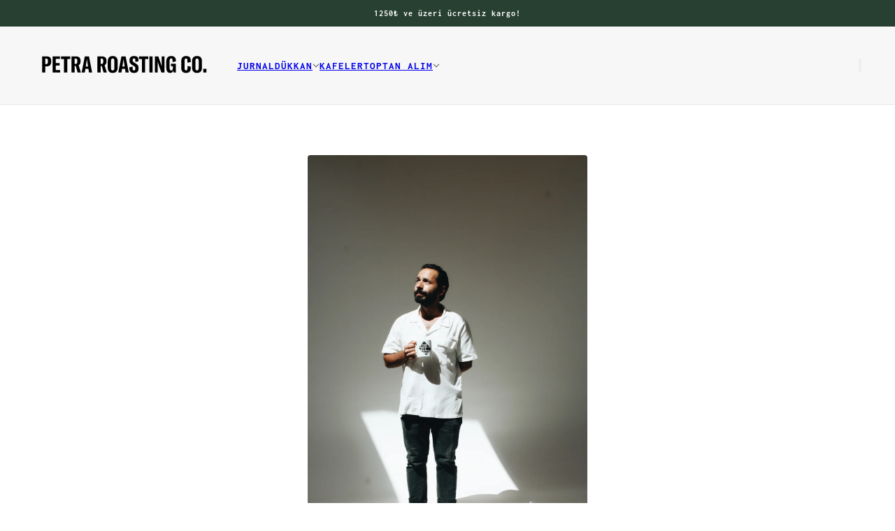

--- FILE ---
content_type: text/html; charset=utf-8
request_url: https://www.petracoffee.com/blogs/jurnal/studio-visits-asitane-yapim
body_size: 33693
content:
<!doctype html>
<html lang="tr" dir="ltr">
  <head>
    <!-- Blockshop theme - Version 12.1.1 by Troop Themes - https://troopthemes.com/ -->

    <meta charset="UTF-8">
    <meta http-equiv="X-UA-Compatible" content="IE=edge">
    <meta name="viewport" content="width=device-width, initial-scale=1.0, maximum-scale=5.0"><meta name="description" content="Deniz Özgün&#39;ü yeni stüdyosunda ziyaret ettik. Gayrettepe şubemize komşu gelen Asitane Yapım&#39;a ve enerji dolu ekibine doyamadık desek yeri. Ortam güzel, sohbet hem kahkahalı hem kahveli olunca zaman nasıl geçti fark etmedik tabii. Ama bu sayede, bir solukta okuyacağınız çok keyifli bir röportaj ortaya çıktığına emin ola"><title>
      STUDIO VISITS: ASİTANE YAPIM
 &ndash; Petracoffee.com</title><link rel="canonical" href="https://www.petracoffee.com/blogs/jurnal/studio-visits-asitane-yapim"><link rel="shortcut icon" href="//www.petracoffee.com/cdn/shop/files/petra_ay_logo_48x48px.jpg?v=1680519231&width=32" type="image/png">
      <link rel="apple-touch-icon" href="//www.petracoffee.com/cdn/shop/files/petra_ay_logo_48x48px.jpg?v=1680519231&width=180"><link rel="preconnect" href="https://cdn.shopify.com" crossorigin>
<link rel="preconnect" href="https://fonts.shopifycdn.com" crossorigin>

<script async crossorigin fetchpriority="high" src="/cdn/shopifycloud/importmap-polyfill/es-modules-shim.2.4.0.js"></script>
<script type="importmap">
  {
    "imports": {
      "@troop-themes/main": "//www.petracoffee.com/cdn/shop/t/64/assets/theme.js?v=13123572603697511601753176107"
    }
  }
</script><link
    rel="preload"
    href="//www.petracoffee.com/cdn/fonts/francois_one/francoisone_n4.70339cd20b7fa74dc81d81fea266bdef08579b3d.woff2"
    as="font"
    type="font/woff2"
    crossorigin
  ><link
    rel="preload"
    href="//www.petracoffee.com/cdn/fonts/inconsolata/inconsolata_n7.42ffb2ea5578e6e88edd291e392dab233d946720.woff2"
    as="font"
    type="font/woff2"
    crossorigin
  ><link
    rel="preload"
    href="//www.petracoffee.com/cdn/fonts/inconsolata/inconsolata_n4.8e0be9241e16b6e6311249bed21adcbee343bcd1.woff2"
    as="font"
    type="font/woff2"
    crossorigin
  ><meta property="og:type" content="article" />
  <meta property="og:title" content="STUDIO VISITS: ASİTANE YAPIM" /><meta property="og:image" content="http://www.petracoffee.com/cdn/shop/articles/Facetune_29-07-2019-13-03-15.JPG?v=1564398543&width=1200" />
    <meta property="og:image:secure_url" content="https://www.petracoffee.com/cdn/shop/articles/Facetune_29-07-2019-13-03-15.JPG?v=1564398543&width=1200" />
    <meta property="og:image:width" content="2304" />
    <meta property="og:image:height" content="3456" /><script type="application/ld+json">
    {
      "@context": "https://schema.org",
      "@type": "Article",
      "headline": "STUDIO VISITS: ASİTANE YAPIM",
      "image": [
        "//www.petracoffee.com/cdn/shop/articles/Facetune_29-07-2019-13-03-15.JPG?v=1564398543&width=1200"
      ],
      "datePublished": "2019-08-03 12:17:00 +0300",
      "dateModified": "2020-11-03 20:58:56 +0300",
      "author": [{
        "@type": "Person",
        "name": "Ece Somay"
      }]
    }
  </script><meta property="og:url" content="https://www.petracoffee.com/blogs/jurnal/studio-visits-asitane-yapim" />
<meta property="og:site_name" content="Petracoffee.com" />
<meta property="og:description" content="Fotoğrafçı ve yönetmen Deniz Özgün bu sefer kamera arkasında değil, önünde..." /><meta name="twitter:card" content="summary" />
<meta name="twitter:description" content="Fotoğrafçı ve yönetmen Deniz Özgün bu sefer kamera arkasında değil, önünde..." /><meta name="twitter:title" content="STUDIO VISITS: ASİTANE YAPIM" /><meta property="twitter:image" content="https://www.petracoffee.com/cdn/shop/articles/Facetune_29-07-2019-13-03-15.JPG?v=1564398543&width=480" /><style>@font-face {
  font-family: "Francois One";
  font-weight: 400;
  font-style: normal;
  font-display: swap;
  src: url("//www.petracoffee.com/cdn/fonts/francois_one/francoisone_n4.70339cd20b7fa74dc81d81fea266bdef08579b3d.woff2") format("woff2"),
       url("//www.petracoffee.com/cdn/fonts/francois_one/francoisone_n4.ab789bc904a66cbd54ab33b696d898b6c767eb48.woff") format("woff");
}
@font-face {
  font-family: Inconsolata;
  font-weight: 700;
  font-style: normal;
  font-display: swap;
  src: url("//www.petracoffee.com/cdn/fonts/inconsolata/inconsolata_n7.42ffb2ea5578e6e88edd291e392dab233d946720.woff2") format("woff2"),
       url("//www.petracoffee.com/cdn/fonts/inconsolata/inconsolata_n7.f8fd13bf56b4d5d5891a97e9dc61ee446a880def.woff") format("woff");
}
@font-face {
  font-family: Inconsolata;
  font-weight: 900;
  font-style: normal;
  font-display: swap;
  src: url("//www.petracoffee.com/cdn/fonts/inconsolata/inconsolata_n9.6cb9b8cd9970f83ecc500a6b7303eb2c7e430f02.woff2") format("woff2"),
       url("//www.petracoffee.com/cdn/fonts/inconsolata/inconsolata_n9.e319bc0e47b500335484d45e5d71a42b5b721866.woff") format("woff");
}
@font-face {
  font-family: Inconsolata;
  font-weight: 400;
  font-style: normal;
  font-display: swap;
  src: url("//www.petracoffee.com/cdn/fonts/inconsolata/inconsolata_n4.8e0be9241e16b6e6311249bed21adcbee343bcd1.woff2") format("woff2"),
       url("//www.petracoffee.com/cdn/fonts/inconsolata/inconsolata_n4.c913b3219f7cc7a03a6565e54733068641b83be2.woff") format("woff");
}
@font-face {
  font-family: Inconsolata;
  font-weight: 700;
  font-style: normal;
  font-display: swap;
  src: url("//www.petracoffee.com/cdn/fonts/inconsolata/inconsolata_n7.42ffb2ea5578e6e88edd291e392dab233d946720.woff2") format("woff2"),
       url("//www.petracoffee.com/cdn/fonts/inconsolata/inconsolata_n7.f8fd13bf56b4d5d5891a97e9dc61ee446a880def.woff") format("woff");
}
:root {--font--heading--uppercase: normal;--font--nav--uppercase: uppercase;--font--sub-nav--uppercase: uppercase;--font--button--uppercase: uppercase;--font--overline--uppercase: uppercase;--font--banner--size: 44px;
    --font--banner--mobile-size: 44px;

    --font--featured--size: 30px;
    --font--featured--mobile-size: 24px;

    --font--section--size: 30px;
    --font--section--mobile-size: 20px;

    --font--block--size: 19px;
    --font--block--mobile-size: 14px;

    --font--paragraph--size: 15px;--font--paragraph--mobile-size: 15px;--font--featured-paragraph--size: 14px;--font--featured-paragraph--mobile-size: 14px;--font--nav--size: 12px;--font--nav--mobile-size: 12px;--font--sub-nav--size: 10px;--font--sub-nav--mobile-size: 10px;--font--overline--size: 10px;
    --font--button--size: 14px;
    --font--button--spacing: 0px;

    --font--heading--family: "Francois One", sans-serif;
    --font--heading--weight: 400;
    --font--heading--style: normal;
    --font--heading--spacing: 2px;

    --font--nav--family: Inconsolata, monospace;
    --font--nav--weight: 700;
    --font--nav--style: normal;

    --font--paragraph--family: Inconsolata, monospace;
    --font--paragraph--weight: 400;
    --font--paragraph--style: normal;
    --font--paragraph--spacing: 0px;

    --font--line-height: 1.2;
  }
</style><style>
  :root {
    --color--accent-1: #274032;
    --color--accent-1-translucent: rgba(39, 64, 50, 0.85);
    --color--accent-2: #f6ffe4;
    --color--accent-2-translucent: rgba(246, 255, 228, 0.85);
    --color--accent-3: #fff4cc;
    --color--accent-3-translucent: rgba(255, 244, 204, 0.85);
    --color--body: #444444;
    --color--body--light: #747474;
    --color--success: #4caf50;
    --color--gray: #e6e6e6;
    --color--alert: #d32f2f;

    --bg-color--white: white;
    --bg-color--transparent: 'transparent';
    --bg-color--light: #f7f7f7;
    --bg-color--light-translucent: rgba(247, 247, 247, 0.85);
    --bg-color--dark: #202020;
    --bg-color--dark-translucent: rgba(7, 7, 7, 0.85);
    --bg-color--accent-1: var(--color--accent-1);
    --bg-color--accent-2: var(--color--accent-2);
    --bg-color--accent-3: var(--color--accent-3);
    --bg-color--body: #ffffff;
    --bg-color--body-translucent: rgba(255, 255, 255, 0.85);
    --bg-color--textbox: #fff;

    --border--dark: rgba(68, 68, 68, 0.1);
    --border--light: rgba(255, 255, 255, 0.1);

    --box-shadow--center: 0px 0px 10px rgba(0, 0, 0, 0.08);
    --box-shadow--top: 0 -10px 10px -10px rgba(0, 0, 0, 0.2);
    --box-shadow--left: -2px 0 10px -2px rgba(0, 0, 0, 0.2);
    --box-shadow--right: 2px 0 10px -2px rgba(0, 0, 0, 0.2);
    --box-shadow--bottom: 0 10px 10px -10px rgba(0, 0, 0, 0.2);

    --content--shadow-opacity: 0.15;
    --content--image-opacity: 0.65;

    --button--color: #ffffff;
    --button--bg-color: #212121;
    --button--bg-color--hover: var(--button--bg-color);
    --button--bdr-color: #212121;
    --button--color-disabled: #b9b9b9;
    --button--radius: 2px;
    --button--padding: 0 var(--spacing--3);

    --input--radius: 2px;
    --image--radius: 4px;
    --image--radius-enabled: 1;

    --progress-bar: linear-gradient(
                      90deg,
                      rgba(33, 33, 33, 0.3) 0%,
                      rgb(33, 33, 33) 80%,
                      rgba(33, 33, 33, 0.8)
                    );

    /* shop pay */
    --payment-terms-background-color: #ffffff;

    /* js helpers */
    --announcement--height: 0px;
    --header--height: 0px;
    --split-announcement--height: 0px;

    --sticky-offset: calc(var(--announcement--sticky, 0) * var(--announcement--height, 0px) + var(--header--sticky, 0) * var(--header--height, 0px));
  }

  shopify-accelerated-checkout, shopify-accelerated-checkout-cart {
    --shopify-accelerated-checkout-button-block-size: 45px;
    --shopify-accelerated-checkout-button-border-radius: var(--button--radius);
    --shopify-accelerated-checkout-button-box-shadow: 0 0 10px rgba(0, 0, 0, 0.3);
  }
</style><style></style><link href="//www.petracoffee.com/cdn/shop/t/64/assets/theme.css?v=74165245996432380611753176107" rel="stylesheet" type="text/css" media="all" />
    <script>window.performance && window.performance.mark && window.performance.mark('shopify.content_for_header.start');</script><meta name="google-site-verification" content="YZWEyqwB6-AB_zJDax7-bprFt1mDXtAcpN__wR9GV2w">
<meta name="facebook-domain-verification" content="ifuo3h7qd9g798j9o42h9ot4n48ali">
<meta id="shopify-digital-wallet" name="shopify-digital-wallet" content="/7082097/digital_wallets/dialog">
<link rel="alternate" type="application/atom+xml" title="Feed" href="/blogs/jurnal.atom" />
<link rel="alternate" hreflang="x-default" href="https://www.petracoffee.com/blogs/jurnal/studio-visits-asitane-yapim">
<link rel="alternate" hreflang="en-AD" href="https://www.petracoffee.com/en-eu/blogs/jurnal/studio-visits-asitane-yapim">
<link rel="alternate" hreflang="tr-AD" href="https://www.petracoffee.com/tr-eu/blogs/jurnal/studio-visits-asitane-yapim">
<link rel="alternate" hreflang="en-AL" href="https://www.petracoffee.com/en-eu/blogs/jurnal/studio-visits-asitane-yapim">
<link rel="alternate" hreflang="tr-AL" href="https://www.petracoffee.com/tr-eu/blogs/jurnal/studio-visits-asitane-yapim">
<link rel="alternate" hreflang="en-AM" href="https://www.petracoffee.com/en-eu/blogs/jurnal/studio-visits-asitane-yapim">
<link rel="alternate" hreflang="tr-AM" href="https://www.petracoffee.com/tr-eu/blogs/jurnal/studio-visits-asitane-yapim">
<link rel="alternate" hreflang="en-AT" href="https://www.petracoffee.com/en-eu/blogs/jurnal/studio-visits-asitane-yapim">
<link rel="alternate" hreflang="tr-AT" href="https://www.petracoffee.com/tr-eu/blogs/jurnal/studio-visits-asitane-yapim">
<link rel="alternate" hreflang="en-AX" href="https://www.petracoffee.com/en-eu/blogs/jurnal/studio-visits-asitane-yapim">
<link rel="alternate" hreflang="tr-AX" href="https://www.petracoffee.com/tr-eu/blogs/jurnal/studio-visits-asitane-yapim">
<link rel="alternate" hreflang="en-BA" href="https://www.petracoffee.com/en-eu/blogs/jurnal/studio-visits-asitane-yapim">
<link rel="alternate" hreflang="tr-BA" href="https://www.petracoffee.com/tr-eu/blogs/jurnal/studio-visits-asitane-yapim">
<link rel="alternate" hreflang="en-BE" href="https://www.petracoffee.com/en-eu/blogs/jurnal/studio-visits-asitane-yapim">
<link rel="alternate" hreflang="tr-BE" href="https://www.petracoffee.com/tr-eu/blogs/jurnal/studio-visits-asitane-yapim">
<link rel="alternate" hreflang="en-BG" href="https://www.petracoffee.com/en-eu/blogs/jurnal/studio-visits-asitane-yapim">
<link rel="alternate" hreflang="tr-BG" href="https://www.petracoffee.com/tr-eu/blogs/jurnal/studio-visits-asitane-yapim">
<link rel="alternate" hreflang="en-BV" href="https://www.petracoffee.com/en-eu/blogs/jurnal/studio-visits-asitane-yapim">
<link rel="alternate" hreflang="tr-BV" href="https://www.petracoffee.com/tr-eu/blogs/jurnal/studio-visits-asitane-yapim">
<link rel="alternate" hreflang="en-BY" href="https://www.petracoffee.com/en-eu/blogs/jurnal/studio-visits-asitane-yapim">
<link rel="alternate" hreflang="tr-BY" href="https://www.petracoffee.com/tr-eu/blogs/jurnal/studio-visits-asitane-yapim">
<link rel="alternate" hreflang="en-CH" href="https://www.petracoffee.com/en-eu/blogs/jurnal/studio-visits-asitane-yapim">
<link rel="alternate" hreflang="tr-CH" href="https://www.petracoffee.com/tr-eu/blogs/jurnal/studio-visits-asitane-yapim">
<link rel="alternate" hreflang="en-CY" href="https://www.petracoffee.com/en-eu/blogs/jurnal/studio-visits-asitane-yapim">
<link rel="alternate" hreflang="tr-CY" href="https://www.petracoffee.com/tr-eu/blogs/jurnal/studio-visits-asitane-yapim">
<link rel="alternate" hreflang="en-CZ" href="https://www.petracoffee.com/en-eu/blogs/jurnal/studio-visits-asitane-yapim">
<link rel="alternate" hreflang="tr-CZ" href="https://www.petracoffee.com/tr-eu/blogs/jurnal/studio-visits-asitane-yapim">
<link rel="alternate" hreflang="en-DE" href="https://www.petracoffee.com/en-eu/blogs/jurnal/studio-visits-asitane-yapim">
<link rel="alternate" hreflang="tr-DE" href="https://www.petracoffee.com/tr-eu/blogs/jurnal/studio-visits-asitane-yapim">
<link rel="alternate" hreflang="en-DK" href="https://www.petracoffee.com/en-eu/blogs/jurnal/studio-visits-asitane-yapim">
<link rel="alternate" hreflang="tr-DK" href="https://www.petracoffee.com/tr-eu/blogs/jurnal/studio-visits-asitane-yapim">
<link rel="alternate" hreflang="en-EE" href="https://www.petracoffee.com/en-eu/blogs/jurnal/studio-visits-asitane-yapim">
<link rel="alternate" hreflang="tr-EE" href="https://www.petracoffee.com/tr-eu/blogs/jurnal/studio-visits-asitane-yapim">
<link rel="alternate" hreflang="en-ES" href="https://www.petracoffee.com/en-eu/blogs/jurnal/studio-visits-asitane-yapim">
<link rel="alternate" hreflang="tr-ES" href="https://www.petracoffee.com/tr-eu/blogs/jurnal/studio-visits-asitane-yapim">
<link rel="alternate" hreflang="en-FI" href="https://www.petracoffee.com/en-eu/blogs/jurnal/studio-visits-asitane-yapim">
<link rel="alternate" hreflang="tr-FI" href="https://www.petracoffee.com/tr-eu/blogs/jurnal/studio-visits-asitane-yapim">
<link rel="alternate" hreflang="en-FO" href="https://www.petracoffee.com/en-eu/blogs/jurnal/studio-visits-asitane-yapim">
<link rel="alternate" hreflang="tr-FO" href="https://www.petracoffee.com/tr-eu/blogs/jurnal/studio-visits-asitane-yapim">
<link rel="alternate" hreflang="en-FR" href="https://www.petracoffee.com/en-eu/blogs/jurnal/studio-visits-asitane-yapim">
<link rel="alternate" hreflang="tr-FR" href="https://www.petracoffee.com/tr-eu/blogs/jurnal/studio-visits-asitane-yapim">
<link rel="alternate" hreflang="en-GB" href="https://www.petracoffee.com/en-eu/blogs/jurnal/studio-visits-asitane-yapim">
<link rel="alternate" hreflang="tr-GB" href="https://www.petracoffee.com/tr-eu/blogs/jurnal/studio-visits-asitane-yapim">
<link rel="alternate" hreflang="en-GE" href="https://www.petracoffee.com/en-eu/blogs/jurnal/studio-visits-asitane-yapim">
<link rel="alternate" hreflang="tr-GE" href="https://www.petracoffee.com/tr-eu/blogs/jurnal/studio-visits-asitane-yapim">
<link rel="alternate" hreflang="en-GG" href="https://www.petracoffee.com/en-eu/blogs/jurnal/studio-visits-asitane-yapim">
<link rel="alternate" hreflang="tr-GG" href="https://www.petracoffee.com/tr-eu/blogs/jurnal/studio-visits-asitane-yapim">
<link rel="alternate" hreflang="en-GI" href="https://www.petracoffee.com/en-eu/blogs/jurnal/studio-visits-asitane-yapim">
<link rel="alternate" hreflang="tr-GI" href="https://www.petracoffee.com/tr-eu/blogs/jurnal/studio-visits-asitane-yapim">
<link rel="alternate" hreflang="en-GL" href="https://www.petracoffee.com/en-eu/blogs/jurnal/studio-visits-asitane-yapim">
<link rel="alternate" hreflang="tr-GL" href="https://www.petracoffee.com/tr-eu/blogs/jurnal/studio-visits-asitane-yapim">
<link rel="alternate" hreflang="en-GP" href="https://www.petracoffee.com/en-eu/blogs/jurnal/studio-visits-asitane-yapim">
<link rel="alternate" hreflang="tr-GP" href="https://www.petracoffee.com/tr-eu/blogs/jurnal/studio-visits-asitane-yapim">
<link rel="alternate" hreflang="en-GR" href="https://www.petracoffee.com/en-eu/blogs/jurnal/studio-visits-asitane-yapim">
<link rel="alternate" hreflang="tr-GR" href="https://www.petracoffee.com/tr-eu/blogs/jurnal/studio-visits-asitane-yapim">
<link rel="alternate" hreflang="en-HR" href="https://www.petracoffee.com/en-eu/blogs/jurnal/studio-visits-asitane-yapim">
<link rel="alternate" hreflang="tr-HR" href="https://www.petracoffee.com/tr-eu/blogs/jurnal/studio-visits-asitane-yapim">
<link rel="alternate" hreflang="en-HU" href="https://www.petracoffee.com/en-eu/blogs/jurnal/studio-visits-asitane-yapim">
<link rel="alternate" hreflang="tr-HU" href="https://www.petracoffee.com/tr-eu/blogs/jurnal/studio-visits-asitane-yapim">
<link rel="alternate" hreflang="en-IE" href="https://www.petracoffee.com/en-eu/blogs/jurnal/studio-visits-asitane-yapim">
<link rel="alternate" hreflang="tr-IE" href="https://www.petracoffee.com/tr-eu/blogs/jurnal/studio-visits-asitane-yapim">
<link rel="alternate" hreflang="en-IM" href="https://www.petracoffee.com/en-eu/blogs/jurnal/studio-visits-asitane-yapim">
<link rel="alternate" hreflang="tr-IM" href="https://www.petracoffee.com/tr-eu/blogs/jurnal/studio-visits-asitane-yapim">
<link rel="alternate" hreflang="en-IS" href="https://www.petracoffee.com/en-eu/blogs/jurnal/studio-visits-asitane-yapim">
<link rel="alternate" hreflang="tr-IS" href="https://www.petracoffee.com/tr-eu/blogs/jurnal/studio-visits-asitane-yapim">
<link rel="alternate" hreflang="en-IT" href="https://www.petracoffee.com/en-eu/blogs/jurnal/studio-visits-asitane-yapim">
<link rel="alternate" hreflang="tr-IT" href="https://www.petracoffee.com/tr-eu/blogs/jurnal/studio-visits-asitane-yapim">
<link rel="alternate" hreflang="en-JE" href="https://www.petracoffee.com/en-eu/blogs/jurnal/studio-visits-asitane-yapim">
<link rel="alternate" hreflang="tr-JE" href="https://www.petracoffee.com/tr-eu/blogs/jurnal/studio-visits-asitane-yapim">
<link rel="alternate" hreflang="en-LI" href="https://www.petracoffee.com/en-eu/blogs/jurnal/studio-visits-asitane-yapim">
<link rel="alternate" hreflang="tr-LI" href="https://www.petracoffee.com/tr-eu/blogs/jurnal/studio-visits-asitane-yapim">
<link rel="alternate" hreflang="en-LT" href="https://www.petracoffee.com/en-eu/blogs/jurnal/studio-visits-asitane-yapim">
<link rel="alternate" hreflang="tr-LT" href="https://www.petracoffee.com/tr-eu/blogs/jurnal/studio-visits-asitane-yapim">
<link rel="alternate" hreflang="en-LU" href="https://www.petracoffee.com/en-eu/blogs/jurnal/studio-visits-asitane-yapim">
<link rel="alternate" hreflang="tr-LU" href="https://www.petracoffee.com/tr-eu/blogs/jurnal/studio-visits-asitane-yapim">
<link rel="alternate" hreflang="en-LV" href="https://www.petracoffee.com/en-eu/blogs/jurnal/studio-visits-asitane-yapim">
<link rel="alternate" hreflang="tr-LV" href="https://www.petracoffee.com/tr-eu/blogs/jurnal/studio-visits-asitane-yapim">
<link rel="alternate" hreflang="en-MC" href="https://www.petracoffee.com/en-eu/blogs/jurnal/studio-visits-asitane-yapim">
<link rel="alternate" hreflang="tr-MC" href="https://www.petracoffee.com/tr-eu/blogs/jurnal/studio-visits-asitane-yapim">
<link rel="alternate" hreflang="en-MD" href="https://www.petracoffee.com/en-eu/blogs/jurnal/studio-visits-asitane-yapim">
<link rel="alternate" hreflang="tr-MD" href="https://www.petracoffee.com/tr-eu/blogs/jurnal/studio-visits-asitane-yapim">
<link rel="alternate" hreflang="en-ME" href="https://www.petracoffee.com/en-eu/blogs/jurnal/studio-visits-asitane-yapim">
<link rel="alternate" hreflang="tr-ME" href="https://www.petracoffee.com/tr-eu/blogs/jurnal/studio-visits-asitane-yapim">
<link rel="alternate" hreflang="en-MK" href="https://www.petracoffee.com/en-eu/blogs/jurnal/studio-visits-asitane-yapim">
<link rel="alternate" hreflang="tr-MK" href="https://www.petracoffee.com/tr-eu/blogs/jurnal/studio-visits-asitane-yapim">
<link rel="alternate" hreflang="en-MT" href="https://www.petracoffee.com/en-eu/blogs/jurnal/studio-visits-asitane-yapim">
<link rel="alternate" hreflang="tr-MT" href="https://www.petracoffee.com/tr-eu/blogs/jurnal/studio-visits-asitane-yapim">
<link rel="alternate" hreflang="en-NL" href="https://www.petracoffee.com/en-eu/blogs/jurnal/studio-visits-asitane-yapim">
<link rel="alternate" hreflang="tr-NL" href="https://www.petracoffee.com/tr-eu/blogs/jurnal/studio-visits-asitane-yapim">
<link rel="alternate" hreflang="en-NO" href="https://www.petracoffee.com/en-eu/blogs/jurnal/studio-visits-asitane-yapim">
<link rel="alternate" hreflang="tr-NO" href="https://www.petracoffee.com/tr-eu/blogs/jurnal/studio-visits-asitane-yapim">
<link rel="alternate" hreflang="en-PL" href="https://www.petracoffee.com/en-eu/blogs/jurnal/studio-visits-asitane-yapim">
<link rel="alternate" hreflang="tr-PL" href="https://www.petracoffee.com/tr-eu/blogs/jurnal/studio-visits-asitane-yapim">
<link rel="alternate" hreflang="en-PT" href="https://www.petracoffee.com/en-eu/blogs/jurnal/studio-visits-asitane-yapim">
<link rel="alternate" hreflang="tr-PT" href="https://www.petracoffee.com/tr-eu/blogs/jurnal/studio-visits-asitane-yapim">
<link rel="alternate" hreflang="en-RE" href="https://www.petracoffee.com/en-eu/blogs/jurnal/studio-visits-asitane-yapim">
<link rel="alternate" hreflang="tr-RE" href="https://www.petracoffee.com/tr-eu/blogs/jurnal/studio-visits-asitane-yapim">
<link rel="alternate" hreflang="en-RO" href="https://www.petracoffee.com/en-eu/blogs/jurnal/studio-visits-asitane-yapim">
<link rel="alternate" hreflang="tr-RO" href="https://www.petracoffee.com/tr-eu/blogs/jurnal/studio-visits-asitane-yapim">
<link rel="alternate" hreflang="en-RS" href="https://www.petracoffee.com/en-eu/blogs/jurnal/studio-visits-asitane-yapim">
<link rel="alternate" hreflang="tr-RS" href="https://www.petracoffee.com/tr-eu/blogs/jurnal/studio-visits-asitane-yapim">
<link rel="alternate" hreflang="en-SE" href="https://www.petracoffee.com/en-eu/blogs/jurnal/studio-visits-asitane-yapim">
<link rel="alternate" hreflang="tr-SE" href="https://www.petracoffee.com/tr-eu/blogs/jurnal/studio-visits-asitane-yapim">
<link rel="alternate" hreflang="en-SI" href="https://www.petracoffee.com/en-eu/blogs/jurnal/studio-visits-asitane-yapim">
<link rel="alternate" hreflang="tr-SI" href="https://www.petracoffee.com/tr-eu/blogs/jurnal/studio-visits-asitane-yapim">
<link rel="alternate" hreflang="en-SJ" href="https://www.petracoffee.com/en-eu/blogs/jurnal/studio-visits-asitane-yapim">
<link rel="alternate" hreflang="tr-SJ" href="https://www.petracoffee.com/tr-eu/blogs/jurnal/studio-visits-asitane-yapim">
<link rel="alternate" hreflang="en-SK" href="https://www.petracoffee.com/en-eu/blogs/jurnal/studio-visits-asitane-yapim">
<link rel="alternate" hreflang="tr-SK" href="https://www.petracoffee.com/tr-eu/blogs/jurnal/studio-visits-asitane-yapim">
<link rel="alternate" hreflang="en-SM" href="https://www.petracoffee.com/en-eu/blogs/jurnal/studio-visits-asitane-yapim">
<link rel="alternate" hreflang="tr-SM" href="https://www.petracoffee.com/tr-eu/blogs/jurnal/studio-visits-asitane-yapim">
<link rel="alternate" hreflang="en-UA" href="https://www.petracoffee.com/en-eu/blogs/jurnal/studio-visits-asitane-yapim">
<link rel="alternate" hreflang="tr-UA" href="https://www.petracoffee.com/tr-eu/blogs/jurnal/studio-visits-asitane-yapim">
<link rel="alternate" hreflang="en-VA" href="https://www.petracoffee.com/en-eu/blogs/jurnal/studio-visits-asitane-yapim">
<link rel="alternate" hreflang="tr-VA" href="https://www.petracoffee.com/tr-eu/blogs/jurnal/studio-visits-asitane-yapim">
<link rel="alternate" hreflang="en-XK" href="https://www.petracoffee.com/en-eu/blogs/jurnal/studio-visits-asitane-yapim">
<link rel="alternate" hreflang="tr-XK" href="https://www.petracoffee.com/tr-eu/blogs/jurnal/studio-visits-asitane-yapim">
<link rel="alternate" hreflang="en-YT" href="https://www.petracoffee.com/en-eu/blogs/jurnal/studio-visits-asitane-yapim">
<link rel="alternate" hreflang="tr-YT" href="https://www.petracoffee.com/tr-eu/blogs/jurnal/studio-visits-asitane-yapim">
<link rel="alternate" hreflang="tr-TR" href="https://www.petracoffee.com/blogs/jurnal/studio-visits-asitane-yapim">
<link rel="alternate" hreflang="en-TR" href="https://www.petracoffee.com/en/blogs/jurnal/studio-visits-asitane-yapim">
<script async="async" src="/checkouts/internal/preloads.js?locale=tr-TR"></script>
<script id="shopify-features" type="application/json">{"accessToken":"4da3ba3f8f49aa61d94952c7a9bb0c34","betas":["rich-media-storefront-analytics"],"domain":"www.petracoffee.com","predictiveSearch":true,"shopId":7082097,"locale":"tr"}</script>
<script>var Shopify = Shopify || {};
Shopify.shop = "petra-roasting-co-2.myshopify.com";
Shopify.locale = "tr";
Shopify.currency = {"active":"TRY","rate":"1.0"};
Shopify.country = "TR";
Shopify.theme = {"name":"Agustos 2025 - Bora","id":146359091340,"schema_name":"Blockshop","schema_version":"12.1.1","theme_store_id":606,"role":"main"};
Shopify.theme.handle = "null";
Shopify.theme.style = {"id":null,"handle":null};
Shopify.cdnHost = "www.petracoffee.com/cdn";
Shopify.routes = Shopify.routes || {};
Shopify.routes.root = "/";</script>
<script type="module">!function(o){(o.Shopify=o.Shopify||{}).modules=!0}(window);</script>
<script>!function(o){function n(){var o=[];function n(){o.push(Array.prototype.slice.apply(arguments))}return n.q=o,n}var t=o.Shopify=o.Shopify||{};t.loadFeatures=n(),t.autoloadFeatures=n()}(window);</script>
<script id="shop-js-analytics" type="application/json">{"pageType":"article"}</script>
<script defer="defer" async type="module" src="//www.petracoffee.com/cdn/shopifycloud/shop-js/modules/v2/client.init-shop-cart-sync_B9hrTPry.tr.esm.js"></script>
<script defer="defer" async type="module" src="//www.petracoffee.com/cdn/shopifycloud/shop-js/modules/v2/chunk.common_DIgBBaVU.esm.js"></script>
<script type="module">
  await import("//www.petracoffee.com/cdn/shopifycloud/shop-js/modules/v2/client.init-shop-cart-sync_B9hrTPry.tr.esm.js");
await import("//www.petracoffee.com/cdn/shopifycloud/shop-js/modules/v2/chunk.common_DIgBBaVU.esm.js");

  window.Shopify.SignInWithShop?.initShopCartSync?.({"fedCMEnabled":true,"windoidEnabled":true});

</script>
<script id="__st">var __st={"a":7082097,"offset":10800,"reqid":"9546393e-b91a-481e-acd5-30412d3286ce-1768689865","pageurl":"www.petracoffee.com\/blogs\/jurnal\/studio-visits-asitane-yapim","s":"articles-31007047734","u":"08a30155365f","p":"article","rtyp":"article","rid":31007047734};</script>
<script>window.ShopifyPaypalV4VisibilityTracking = true;</script>
<script id="captcha-bootstrap">!function(){'use strict';const t='contact',e='account',n='new_comment',o=[[t,t],['blogs',n],['comments',n],[t,'customer']],c=[[e,'customer_login'],[e,'guest_login'],[e,'recover_customer_password'],[e,'create_customer']],r=t=>t.map((([t,e])=>`form[action*='/${t}']:not([data-nocaptcha='true']) input[name='form_type'][value='${e}']`)).join(','),a=t=>()=>t?[...document.querySelectorAll(t)].map((t=>t.form)):[];function s(){const t=[...o],e=r(t);return a(e)}const i='password',u='form_key',d=['recaptcha-v3-token','g-recaptcha-response','h-captcha-response',i],f=()=>{try{return window.sessionStorage}catch{return}},m='__shopify_v',_=t=>t.elements[u];function p(t,e,n=!1){try{const o=window.sessionStorage,c=JSON.parse(o.getItem(e)),{data:r}=function(t){const{data:e,action:n}=t;return t[m]||n?{data:e,action:n}:{data:t,action:n}}(c);for(const[e,n]of Object.entries(r))t.elements[e]&&(t.elements[e].value=n);n&&o.removeItem(e)}catch(o){console.error('form repopulation failed',{error:o})}}const l='form_type',E='cptcha';function T(t){t.dataset[E]=!0}const w=window,h=w.document,L='Shopify',v='ce_forms',y='captcha';let A=!1;((t,e)=>{const n=(g='f06e6c50-85a8-45c8-87d0-21a2b65856fe',I='https://cdn.shopify.com/shopifycloud/storefront-forms-hcaptcha/ce_storefront_forms_captcha_hcaptcha.v1.5.2.iife.js',D={infoText:'hCaptcha ile korunuyor',privacyText:'Gizlilik',termsText:'Koşullar'},(t,e,n)=>{const o=w[L][v],c=o.bindForm;if(c)return c(t,g,e,D).then(n);var r;o.q.push([[t,g,e,D],n]),r=I,A||(h.body.append(Object.assign(h.createElement('script'),{id:'captcha-provider',async:!0,src:r})),A=!0)});var g,I,D;w[L]=w[L]||{},w[L][v]=w[L][v]||{},w[L][v].q=[],w[L][y]=w[L][y]||{},w[L][y].protect=function(t,e){n(t,void 0,e),T(t)},Object.freeze(w[L][y]),function(t,e,n,w,h,L){const[v,y,A,g]=function(t,e,n){const i=e?o:[],u=t?c:[],d=[...i,...u],f=r(d),m=r(i),_=r(d.filter((([t,e])=>n.includes(e))));return[a(f),a(m),a(_),s()]}(w,h,L),I=t=>{const e=t.target;return e instanceof HTMLFormElement?e:e&&e.form},D=t=>v().includes(t);t.addEventListener('submit',(t=>{const e=I(t);if(!e)return;const n=D(e)&&!e.dataset.hcaptchaBound&&!e.dataset.recaptchaBound,o=_(e),c=g().includes(e)&&(!o||!o.value);(n||c)&&t.preventDefault(),c&&!n&&(function(t){try{if(!f())return;!function(t){const e=f();if(!e)return;const n=_(t);if(!n)return;const o=n.value;o&&e.removeItem(o)}(t);const e=Array.from(Array(32),(()=>Math.random().toString(36)[2])).join('');!function(t,e){_(t)||t.append(Object.assign(document.createElement('input'),{type:'hidden',name:u})),t.elements[u].value=e}(t,e),function(t,e){const n=f();if(!n)return;const o=[...t.querySelectorAll(`input[type='${i}']`)].map((({name:t})=>t)),c=[...d,...o],r={};for(const[a,s]of new FormData(t).entries())c.includes(a)||(r[a]=s);n.setItem(e,JSON.stringify({[m]:1,action:t.action,data:r}))}(t,e)}catch(e){console.error('failed to persist form',e)}}(e),e.submit())}));const S=(t,e)=>{t&&!t.dataset[E]&&(n(t,e.some((e=>e===t))),T(t))};for(const o of['focusin','change'])t.addEventListener(o,(t=>{const e=I(t);D(e)&&S(e,y())}));const B=e.get('form_key'),M=e.get(l),P=B&&M;t.addEventListener('DOMContentLoaded',(()=>{const t=y();if(P)for(const e of t)e.elements[l].value===M&&p(e,B);[...new Set([...A(),...v().filter((t=>'true'===t.dataset.shopifyCaptcha))])].forEach((e=>S(e,t)))}))}(h,new URLSearchParams(w.location.search),n,t,e,['guest_login'])})(!0,!0)}();</script>
<script integrity="sha256-4kQ18oKyAcykRKYeNunJcIwy7WH5gtpwJnB7kiuLZ1E=" data-source-attribution="shopify.loadfeatures" defer="defer" src="//www.petracoffee.com/cdn/shopifycloud/storefront/assets/storefront/load_feature-a0a9edcb.js" crossorigin="anonymous"></script>
<script data-source-attribution="shopify.dynamic_checkout.dynamic.init">var Shopify=Shopify||{};Shopify.PaymentButton=Shopify.PaymentButton||{isStorefrontPortableWallets:!0,init:function(){window.Shopify.PaymentButton.init=function(){};var t=document.createElement("script");t.src="https://www.petracoffee.com/cdn/shopifycloud/portable-wallets/latest/portable-wallets.tr.js",t.type="module",document.head.appendChild(t)}};
</script>
<script data-source-attribution="shopify.dynamic_checkout.buyer_consent">
  function portableWalletsHideBuyerConsent(e){var t=document.getElementById("shopify-buyer-consent"),n=document.getElementById("shopify-subscription-policy-button");t&&n&&(t.classList.add("hidden"),t.setAttribute("aria-hidden","true"),n.removeEventListener("click",e))}function portableWalletsShowBuyerConsent(e){var t=document.getElementById("shopify-buyer-consent"),n=document.getElementById("shopify-subscription-policy-button");t&&n&&(t.classList.remove("hidden"),t.removeAttribute("aria-hidden"),n.addEventListener("click",e))}window.Shopify?.PaymentButton&&(window.Shopify.PaymentButton.hideBuyerConsent=portableWalletsHideBuyerConsent,window.Shopify.PaymentButton.showBuyerConsent=portableWalletsShowBuyerConsent);
</script>
<script data-source-attribution="shopify.dynamic_checkout.cart.bootstrap">document.addEventListener("DOMContentLoaded",(function(){function t(){return document.querySelector("shopify-accelerated-checkout-cart, shopify-accelerated-checkout")}if(t())Shopify.PaymentButton.init();else{new MutationObserver((function(e,n){t()&&(Shopify.PaymentButton.init(),n.disconnect())})).observe(document.body,{childList:!0,subtree:!0})}}));
</script>

<script>window.performance && window.performance.mark && window.performance.mark('shopify.content_for_header.end');</script>
<script>
  if (Shopify) {
    Shopify.routes = {
      ...Shopify.routes,
      all_products_collection: '/collections/all',
      cart: '/cart',
      cart_add: '/cart/add',
      cart_change: '/cart/change',
      cart_update: '/cart/update',
      libraries: {
        swipe_listener: "//www.petracoffee.com/cdn/shop/t/64/assets/swipe-listener.min.js?v=123039615894270182531753176107",
        masonry: "//www.petracoffee.com/cdn/shop/t/64/assets/masonry.min.js?v=153413113355937702121753176107",
        plyr: "/cdn/shopifycloud/plyr/v2.0/shopify-plyr.en.js",
        vimeo: "https://player.vimeo.com/api/player.js"
      },
      product_recommendations: '/recommendations/products',
      predictive_search: '/search/suggest',
      search: '/search',
      root: '/',
      youtube: 'https://youtube.com/iframe_api'
    }
  }
</script><script type="module" src="//www.petracoffee.com/cdn/shop/t/64/assets/theme.js?v=13123572603697511601753176107"></script><!-- BEGIN app block: shopify://apps/rez-notify-me/blocks/rez/0da60196-81b6-4270-afac-c9294e1641ba --><script id='rez-config-data'>
    if (typeof REZ_DATA == 'undefined') {
      
        var storeData = {"id":1664,"domain":"petra-roasting-co-2.myshopify.com","storefront_token":null,"is_installed":1,"plan_id":0,"plan_code":"free","watermark":false,"createdAt":"2025-12-15T05:17:22.619Z","updatedAt":"2025-12-15T05:46:37.000Z","country":"Turkey","store_name":"Petracoffee.com","money_format":"{{amount}} TL","uninstall_app":null};
      

      
        var btnConfig = {"id":1480,"button_text":"STOK GELİNCE HABER VER! ","border_radius":"5","text_color":"#FFFFFF","bg_color":"#000000","product_type":"0","selected_product_ids":"","show_on_collection":false,"show_on_search":false,"createdAt":"2025-12-15T05:18:38.387Z","updatedAt":"2025-12-15T09:04:24.000Z"};
      

      
        var formConfig = {"id":1480,"header":"Stok gelince haber ver!","description":"Ürün eklenince size hızlıca haber vermemiz için mailinizi aşağıya yazınız. ","email_placeholder":"Emailinizi giriniz","email_error":"Hatalı email girdiniz!","term_message":"Emailiniz Rez tarafından korunmaktadır.","btn_text":"Haber ver!","btn_border_radius":"5","text_color":"#FFFFFF","bg_color":"#000000","cf_header":"Teşekkürler","cf_description":"Ürün stokumuza geldiğinde size mail atacağız! ","createdAt":"2025-12-15T05:18:38.393Z","updatedAt":"2025-12-15T05:25:57.000Z"};
      
      window.REZ_DATA = {
        shop_domain: "",
        url: "https://www.petracoffee.com",
        secure_url: "https://www.petracoffee.com",
        money_format: "{{amount}} TL",
        current_product: null,
        current_customer: {
          id: null,
          tags: null
        },
        current_collection: null,
        current_collections: [
          
        ],
        current_cart: {"note":null,"attributes":{},"original_total_price":0,"total_price":0,"total_discount":0,"total_weight":0.0,"item_count":0,"items":[],"requires_shipping":false,"currency":"TRY","items_subtotal_price":0,"cart_level_discount_applications":[],"checkout_charge_amount":0},
        current_cart_type: null,
        storeData: storeData,
        btnConfig: btnConfig,
        formConfig: formConfig,
      }
    }
</script>
<script class="rez-stock-status" type='application/json'>
  {}
</script>

<script id='init_script' defer src='https://cdn.shopify.com/extensions/019bc64c-fc4a-7d38-abbb-f365ceec6fa1/rez-tae-141/assets/rez-btn.js'></script>
<link rel="stylesheet" href="https://cdn.shopify.com/extensions/019bc64c-fc4a-7d38-abbb-f365ceec6fa1/rez-tae-141/assets/rez-form.css" media="print" onload="this.media='all'">
<noscript><link rel="stylesheet" href="https://cdn.shopify.com/extensions/019bc64c-fc4a-7d38-abbb-f365ceec6fa1/rez-tae-141/assets/rez-form.css"></noscript>


  
<script>
function rezSupportRemoveMarginBtn(){ 
 return true
}
</script>
<script>
function rezSupportBisBtnPosition(){ 
  return ".product-buy-buttons--root";
}
</script>



<!-- END app block --><!-- BEGIN app block: shopify://apps/instafeed/blocks/head-block/c447db20-095d-4a10-9725-b5977662c9d5 --><link rel="preconnect" href="https://cdn.nfcube.com/">
<link rel="preconnect" href="https://scontent.cdninstagram.com/">


  <script>
    document.addEventListener('DOMContentLoaded', function () {
      let instafeedScript = document.createElement('script');

      
        instafeedScript.src = 'https://cdn.nfcube.com/instafeed-359043defa7133a92845ec7edd039304.js';
      

      document.body.appendChild(instafeedScript);
    });
  </script>





<!-- END app block --><!-- BEGIN app block: shopify://apps/blockify-fraud-filter/blocks/app_embed/2e3e0ba5-0e70-447a-9ec5-3bf76b5ef12e --> 
 
 
    <script>
        window.blockifyShopIdentifier = "petra-roasting-co-2.myshopify.com";
        window.ipBlockerMetafields = "{\"showOverlayByPass\":false,\"disableSpyExtensions\":false,\"blockUnknownBots\":false,\"activeApp\":true,\"blockByMetafield\":false,\"visitorAnalytic\":true,\"showWatermark\":true}";
        window.blockifyRules = null;
        window.ipblockerBlockTemplate = "{\"customCss\":\"#blockify---container{--bg-blockify: #fff;position:relative}#blockify---container::after{content:'';position:absolute;inset:0;background-repeat:no-repeat !important;background-size:cover !important;background:var(--bg-blockify);z-index:0}#blockify---container #blockify---container__inner{display:flex;flex-direction:column;align-items:center;position:relative;z-index:1}#blockify---container #blockify---container__inner #blockify-block-content{display:flex;flex-direction:column;align-items:center;text-align:center}#blockify---container #blockify---container__inner #blockify-block-content #blockify-block-superTitle{display:none !important}#blockify---container #blockify---container__inner #blockify-block-content #blockify-block-title{font-size:313%;font-weight:bold;margin-top:1em}@media only screen and (min-width: 768px) and (max-width: 1199px){#blockify---container #blockify---container__inner #blockify-block-content #blockify-block-title{font-size:188%}}@media only screen and (max-width: 767px){#blockify---container #blockify---container__inner #blockify-block-content #blockify-block-title{font-size:107%}}#blockify---container #blockify---container__inner #blockify-block-content #blockify-block-description{font-size:125%;margin:1.5em;line-height:1.5}@media only screen and (min-width: 768px) and (max-width: 1199px){#blockify---container #blockify---container__inner #blockify-block-content #blockify-block-description{font-size:88%}}@media only screen and (max-width: 767px){#blockify---container #blockify---container__inner #blockify-block-content #blockify-block-description{font-size:107%}}#blockify---container #blockify---container__inner #blockify-block-content #blockify-block-description #blockify-block-text-blink{display:none !important}#blockify---container #blockify---container__inner #blockify-logo-block-image{position:relative;width:400px;height:auto;max-height:300px}@media only screen and (max-width: 767px){#blockify---container #blockify---container__inner #blockify-logo-block-image{width:200px}}#blockify---container #blockify---container__inner #blockify-logo-block-image::before{content:'';display:block;padding-bottom:56.2%}#blockify---container #blockify---container__inner #blockify-logo-block-image img{position:absolute;top:0;left:0;width:100%;height:100%;object-fit:contain}\\n\",\"logoImage\":{\"active\":true,\"value\":\"https:\/\/fraud.blockifyapp.com\/s\/api\/public\/assets\/default-thumbnail.png\",\"altText\":\"Red octagonal stop sign with a black hand symbol in the center, indicating a warning or prohibition\"},\"superTitle\":{\"active\":false,\"text\":\"403\",\"color\":\"#899df1\"},\"title\":{\"active\":true,\"text\":\"Access Denied\",\"color\":\"#000\"},\"description\":{\"active\":true,\"text\":\"The site owner may have set restrictions that prevent you from accessing the site. Please contact the site owner for access.\",\"color\":\"#000\"},\"background\":{\"active\":true,\"value\":\"#fff\",\"type\":\"1\",\"colorFrom\":null,\"colorTo\":null}}";

        
    </script>
<link href="https://cdn.shopify.com/extensions/019bc61e-5a2c-71e1-9b16-ae80802f2aca/blockify-shopify-287/assets/blockify-embed.min.js" as="script" type="text/javascript" rel="preload"><link href="https://cdn.shopify.com/extensions/019bc61e-5a2c-71e1-9b16-ae80802f2aca/blockify-shopify-287/assets/prevent-bypass-script.min.js" as="script" type="text/javascript" rel="preload">
<script type="text/javascript">
    window.blockifyBaseUrl = 'https://fraud.blockifyapp.com/s/api';
    window.blockifyPublicUrl = 'https://fraud.blockifyapp.com/s/api/public';
    window.bucketUrl = 'https://storage.synctrack.io/megamind-fraud';
    window.storefrontApiUrl  = 'https://fraud.blockifyapp.com/p/api';
</script>
<script type="text/javascript">
  window.blockifyChecking = true;
</script>
<script id="blockifyScriptByPass" type="text/javascript" src=https://cdn.shopify.com/extensions/019bc61e-5a2c-71e1-9b16-ae80802f2aca/blockify-shopify-287/assets/prevent-bypass-script.min.js async></script>
<script id="blockifyScriptTag" type="text/javascript" src=https://cdn.shopify.com/extensions/019bc61e-5a2c-71e1-9b16-ae80802f2aca/blockify-shopify-287/assets/blockify-embed.min.js async></script>


<!-- END app block --><link href="https://monorail-edge.shopifysvc.com" rel="dns-prefetch">
<script>(function(){if ("sendBeacon" in navigator && "performance" in window) {try {var session_token_from_headers = performance.getEntriesByType('navigation')[0].serverTiming.find(x => x.name == '_s').description;} catch {var session_token_from_headers = undefined;}var session_cookie_matches = document.cookie.match(/_shopify_s=([^;]*)/);var session_token_from_cookie = session_cookie_matches && session_cookie_matches.length === 2 ? session_cookie_matches[1] : "";var session_token = session_token_from_headers || session_token_from_cookie || "";function handle_abandonment_event(e) {var entries = performance.getEntries().filter(function(entry) {return /monorail-edge.shopifysvc.com/.test(entry.name);});if (!window.abandonment_tracked && entries.length === 0) {window.abandonment_tracked = true;var currentMs = Date.now();var navigation_start = performance.timing.navigationStart;var payload = {shop_id: 7082097,url: window.location.href,navigation_start,duration: currentMs - navigation_start,session_token,page_type: "article"};window.navigator.sendBeacon("https://monorail-edge.shopifysvc.com/v1/produce", JSON.stringify({schema_id: "online_store_buyer_site_abandonment/1.1",payload: payload,metadata: {event_created_at_ms: currentMs,event_sent_at_ms: currentMs}}));}}window.addEventListener('pagehide', handle_abandonment_event);}}());</script>
<script id="web-pixels-manager-setup">(function e(e,d,r,n,o){if(void 0===o&&(o={}),!Boolean(null===(a=null===(i=window.Shopify)||void 0===i?void 0:i.analytics)||void 0===a?void 0:a.replayQueue)){var i,a;window.Shopify=window.Shopify||{};var t=window.Shopify;t.analytics=t.analytics||{};var s=t.analytics;s.replayQueue=[],s.publish=function(e,d,r){return s.replayQueue.push([e,d,r]),!0};try{self.performance.mark("wpm:start")}catch(e){}var l=function(){var e={modern:/Edge?\/(1{2}[4-9]|1[2-9]\d|[2-9]\d{2}|\d{4,})\.\d+(\.\d+|)|Firefox\/(1{2}[4-9]|1[2-9]\d|[2-9]\d{2}|\d{4,})\.\d+(\.\d+|)|Chrom(ium|e)\/(9{2}|\d{3,})\.\d+(\.\d+|)|(Maci|X1{2}).+ Version\/(15\.\d+|(1[6-9]|[2-9]\d|\d{3,})\.\d+)([,.]\d+|)( \(\w+\)|)( Mobile\/\w+|) Safari\/|Chrome.+OPR\/(9{2}|\d{3,})\.\d+\.\d+|(CPU[ +]OS|iPhone[ +]OS|CPU[ +]iPhone|CPU IPhone OS|CPU iPad OS)[ +]+(15[._]\d+|(1[6-9]|[2-9]\d|\d{3,})[._]\d+)([._]\d+|)|Android:?[ /-](13[3-9]|1[4-9]\d|[2-9]\d{2}|\d{4,})(\.\d+|)(\.\d+|)|Android.+Firefox\/(13[5-9]|1[4-9]\d|[2-9]\d{2}|\d{4,})\.\d+(\.\d+|)|Android.+Chrom(ium|e)\/(13[3-9]|1[4-9]\d|[2-9]\d{2}|\d{4,})\.\d+(\.\d+|)|SamsungBrowser\/([2-9]\d|\d{3,})\.\d+/,legacy:/Edge?\/(1[6-9]|[2-9]\d|\d{3,})\.\d+(\.\d+|)|Firefox\/(5[4-9]|[6-9]\d|\d{3,})\.\d+(\.\d+|)|Chrom(ium|e)\/(5[1-9]|[6-9]\d|\d{3,})\.\d+(\.\d+|)([\d.]+$|.*Safari\/(?![\d.]+ Edge\/[\d.]+$))|(Maci|X1{2}).+ Version\/(10\.\d+|(1[1-9]|[2-9]\d|\d{3,})\.\d+)([,.]\d+|)( \(\w+\)|)( Mobile\/\w+|) Safari\/|Chrome.+OPR\/(3[89]|[4-9]\d|\d{3,})\.\d+\.\d+|(CPU[ +]OS|iPhone[ +]OS|CPU[ +]iPhone|CPU IPhone OS|CPU iPad OS)[ +]+(10[._]\d+|(1[1-9]|[2-9]\d|\d{3,})[._]\d+)([._]\d+|)|Android:?[ /-](13[3-9]|1[4-9]\d|[2-9]\d{2}|\d{4,})(\.\d+|)(\.\d+|)|Mobile Safari.+OPR\/([89]\d|\d{3,})\.\d+\.\d+|Android.+Firefox\/(13[5-9]|1[4-9]\d|[2-9]\d{2}|\d{4,})\.\d+(\.\d+|)|Android.+Chrom(ium|e)\/(13[3-9]|1[4-9]\d|[2-9]\d{2}|\d{4,})\.\d+(\.\d+|)|Android.+(UC? ?Browser|UCWEB|U3)[ /]?(15\.([5-9]|\d{2,})|(1[6-9]|[2-9]\d|\d{3,})\.\d+)\.\d+|SamsungBrowser\/(5\.\d+|([6-9]|\d{2,})\.\d+)|Android.+MQ{2}Browser\/(14(\.(9|\d{2,})|)|(1[5-9]|[2-9]\d|\d{3,})(\.\d+|))(\.\d+|)|K[Aa][Ii]OS\/(3\.\d+|([4-9]|\d{2,})\.\d+)(\.\d+|)/},d=e.modern,r=e.legacy,n=navigator.userAgent;return n.match(d)?"modern":n.match(r)?"legacy":"unknown"}(),u="modern"===l?"modern":"legacy",c=(null!=n?n:{modern:"",legacy:""})[u],f=function(e){return[e.baseUrl,"/wpm","/b",e.hashVersion,"modern"===e.buildTarget?"m":"l",".js"].join("")}({baseUrl:d,hashVersion:r,buildTarget:u}),m=function(e){var d=e.version,r=e.bundleTarget,n=e.surface,o=e.pageUrl,i=e.monorailEndpoint;return{emit:function(e){var a=e.status,t=e.errorMsg,s=(new Date).getTime(),l=JSON.stringify({metadata:{event_sent_at_ms:s},events:[{schema_id:"web_pixels_manager_load/3.1",payload:{version:d,bundle_target:r,page_url:o,status:a,surface:n,error_msg:t},metadata:{event_created_at_ms:s}}]});if(!i)return console&&console.warn&&console.warn("[Web Pixels Manager] No Monorail endpoint provided, skipping logging."),!1;try{return self.navigator.sendBeacon.bind(self.navigator)(i,l)}catch(e){}var u=new XMLHttpRequest;try{return u.open("POST",i,!0),u.setRequestHeader("Content-Type","text/plain"),u.send(l),!0}catch(e){return console&&console.warn&&console.warn("[Web Pixels Manager] Got an unhandled error while logging to Monorail."),!1}}}}({version:r,bundleTarget:l,surface:e.surface,pageUrl:self.location.href,monorailEndpoint:e.monorailEndpoint});try{o.browserTarget=l,function(e){var d=e.src,r=e.async,n=void 0===r||r,o=e.onload,i=e.onerror,a=e.sri,t=e.scriptDataAttributes,s=void 0===t?{}:t,l=document.createElement("script"),u=document.querySelector("head"),c=document.querySelector("body");if(l.async=n,l.src=d,a&&(l.integrity=a,l.crossOrigin="anonymous"),s)for(var f in s)if(Object.prototype.hasOwnProperty.call(s,f))try{l.dataset[f]=s[f]}catch(e){}if(o&&l.addEventListener("load",o),i&&l.addEventListener("error",i),u)u.appendChild(l);else{if(!c)throw new Error("Did not find a head or body element to append the script");c.appendChild(l)}}({src:f,async:!0,onload:function(){if(!function(){var e,d;return Boolean(null===(d=null===(e=window.Shopify)||void 0===e?void 0:e.analytics)||void 0===d?void 0:d.initialized)}()){var d=window.webPixelsManager.init(e)||void 0;if(d){var r=window.Shopify.analytics;r.replayQueue.forEach((function(e){var r=e[0],n=e[1],o=e[2];d.publishCustomEvent(r,n,o)})),r.replayQueue=[],r.publish=d.publishCustomEvent,r.visitor=d.visitor,r.initialized=!0}}},onerror:function(){return m.emit({status:"failed",errorMsg:"".concat(f," has failed to load")})},sri:function(e){var d=/^sha384-[A-Za-z0-9+/=]+$/;return"string"==typeof e&&d.test(e)}(c)?c:"",scriptDataAttributes:o}),m.emit({status:"loading"})}catch(e){m.emit({status:"failed",errorMsg:(null==e?void 0:e.message)||"Unknown error"})}}})({shopId: 7082097,storefrontBaseUrl: "https://www.petracoffee.com",extensionsBaseUrl: "https://extensions.shopifycdn.com/cdn/shopifycloud/web-pixels-manager",monorailEndpoint: "https://monorail-edge.shopifysvc.com/unstable/produce_batch",surface: "storefront-renderer",enabledBetaFlags: ["2dca8a86"],webPixelsConfigList: [{"id":"1787199628","configuration":"{\"accountID\":\"r-dev\"}","eventPayloadVersion":"v1","runtimeContext":"STRICT","scriptVersion":"3c8f7f88fd398caeb4fb539c5b9ff431","type":"APP","apiClientId":235418615809,"privacyPurposes":["ANALYTICS"],"dataSharingAdjustments":{"protectedCustomerApprovalScopes":["read_customer_email","read_customer_personal_data"]}},{"id":"450953356","configuration":"{\"config\":\"{\\\"pixel_id\\\":\\\"G-5KKZTDP4J4\\\",\\\"target_country\\\":\\\"TR\\\",\\\"gtag_events\\\":[{\\\"type\\\":\\\"search\\\",\\\"action_label\\\":[\\\"G-5KKZTDP4J4\\\",\\\"AW-639913305\\\/TIvsCO2n2KAYENmakbEC\\\"]},{\\\"type\\\":\\\"begin_checkout\\\",\\\"action_label\\\":[\\\"G-5KKZTDP4J4\\\",\\\"AW-639913305\\\/Ms2PCPOn2KAYENmakbEC\\\"]},{\\\"type\\\":\\\"view_item\\\",\\\"action_label\\\":[\\\"G-5KKZTDP4J4\\\",\\\"AW-639913305\\\/NE5RCOqn2KAYENmakbEC\\\",\\\"MC-3KZZT493MQ\\\"]},{\\\"type\\\":\\\"purchase\\\",\\\"action_label\\\":[\\\"G-5KKZTDP4J4\\\",\\\"AW-639913305\\\/wMkECOSn2KAYENmakbEC\\\",\\\"MC-3KZZT493MQ\\\"]},{\\\"type\\\":\\\"page_view\\\",\\\"action_label\\\":[\\\"G-5KKZTDP4J4\\\",\\\"AW-639913305\\\/mftJCOen2KAYENmakbEC\\\",\\\"MC-3KZZT493MQ\\\"]},{\\\"type\\\":\\\"add_payment_info\\\",\\\"action_label\\\":[\\\"G-5KKZTDP4J4\\\",\\\"AW-639913305\\\/9UNjCPan2KAYENmakbEC\\\"]},{\\\"type\\\":\\\"add_to_cart\\\",\\\"action_label\\\":[\\\"G-5KKZTDP4J4\\\",\\\"AW-639913305\\\/cvwACPCn2KAYENmakbEC\\\"]}],\\\"enable_monitoring_mode\\\":false}\"}","eventPayloadVersion":"v1","runtimeContext":"OPEN","scriptVersion":"b2a88bafab3e21179ed38636efcd8a93","type":"APP","apiClientId":1780363,"privacyPurposes":[],"dataSharingAdjustments":{"protectedCustomerApprovalScopes":["read_customer_address","read_customer_email","read_customer_name","read_customer_personal_data","read_customer_phone"]}},{"id":"187269260","configuration":"{\"pixel_id\":\"291817467967536\",\"pixel_type\":\"facebook_pixel\",\"metaapp_system_user_token\":\"-\"}","eventPayloadVersion":"v1","runtimeContext":"OPEN","scriptVersion":"ca16bc87fe92b6042fbaa3acc2fbdaa6","type":"APP","apiClientId":2329312,"privacyPurposes":["ANALYTICS","MARKETING","SALE_OF_DATA"],"dataSharingAdjustments":{"protectedCustomerApprovalScopes":["read_customer_address","read_customer_email","read_customer_name","read_customer_personal_data","read_customer_phone"]}},{"id":"shopify-app-pixel","configuration":"{}","eventPayloadVersion":"v1","runtimeContext":"STRICT","scriptVersion":"0450","apiClientId":"shopify-pixel","type":"APP","privacyPurposes":["ANALYTICS","MARKETING"]},{"id":"shopify-custom-pixel","eventPayloadVersion":"v1","runtimeContext":"LAX","scriptVersion":"0450","apiClientId":"shopify-pixel","type":"CUSTOM","privacyPurposes":["ANALYTICS","MARKETING"]}],isMerchantRequest: false,initData: {"shop":{"name":"Petracoffee.com","paymentSettings":{"currencyCode":"TRY"},"myshopifyDomain":"petra-roasting-co-2.myshopify.com","countryCode":"TR","storefrontUrl":"https:\/\/www.petracoffee.com"},"customer":null,"cart":null,"checkout":null,"productVariants":[],"purchasingCompany":null},},"https://www.petracoffee.com/cdn","fcfee988w5aeb613cpc8e4bc33m6693e112",{"modern":"","legacy":""},{"shopId":"7082097","storefrontBaseUrl":"https:\/\/www.petracoffee.com","extensionBaseUrl":"https:\/\/extensions.shopifycdn.com\/cdn\/shopifycloud\/web-pixels-manager","surface":"storefront-renderer","enabledBetaFlags":"[\"2dca8a86\"]","isMerchantRequest":"false","hashVersion":"fcfee988w5aeb613cpc8e4bc33m6693e112","publish":"custom","events":"[[\"page_viewed\",{}]]"});</script><script>
  window.ShopifyAnalytics = window.ShopifyAnalytics || {};
  window.ShopifyAnalytics.meta = window.ShopifyAnalytics.meta || {};
  window.ShopifyAnalytics.meta.currency = 'TRY';
  var meta = {"page":{"pageType":"article","resourceType":"article","resourceId":31007047734,"requestId":"9546393e-b91a-481e-acd5-30412d3286ce-1768689865"}};
  for (var attr in meta) {
    window.ShopifyAnalytics.meta[attr] = meta[attr];
  }
</script>
<script class="analytics">
  (function () {
    var customDocumentWrite = function(content) {
      var jquery = null;

      if (window.jQuery) {
        jquery = window.jQuery;
      } else if (window.Checkout && window.Checkout.$) {
        jquery = window.Checkout.$;
      }

      if (jquery) {
        jquery('body').append(content);
      }
    };

    var hasLoggedConversion = function(token) {
      if (token) {
        return document.cookie.indexOf('loggedConversion=' + token) !== -1;
      }
      return false;
    }

    var setCookieIfConversion = function(token) {
      if (token) {
        var twoMonthsFromNow = new Date(Date.now());
        twoMonthsFromNow.setMonth(twoMonthsFromNow.getMonth() + 2);

        document.cookie = 'loggedConversion=' + token + '; expires=' + twoMonthsFromNow;
      }
    }

    var trekkie = window.ShopifyAnalytics.lib = window.trekkie = window.trekkie || [];
    if (trekkie.integrations) {
      return;
    }
    trekkie.methods = [
      'identify',
      'page',
      'ready',
      'track',
      'trackForm',
      'trackLink'
    ];
    trekkie.factory = function(method) {
      return function() {
        var args = Array.prototype.slice.call(arguments);
        args.unshift(method);
        trekkie.push(args);
        return trekkie;
      };
    };
    for (var i = 0; i < trekkie.methods.length; i++) {
      var key = trekkie.methods[i];
      trekkie[key] = trekkie.factory(key);
    }
    trekkie.load = function(config) {
      trekkie.config = config || {};
      trekkie.config.initialDocumentCookie = document.cookie;
      var first = document.getElementsByTagName('script')[0];
      var script = document.createElement('script');
      script.type = 'text/javascript';
      script.onerror = function(e) {
        var scriptFallback = document.createElement('script');
        scriptFallback.type = 'text/javascript';
        scriptFallback.onerror = function(error) {
                var Monorail = {
      produce: function produce(monorailDomain, schemaId, payload) {
        var currentMs = new Date().getTime();
        var event = {
          schema_id: schemaId,
          payload: payload,
          metadata: {
            event_created_at_ms: currentMs,
            event_sent_at_ms: currentMs
          }
        };
        return Monorail.sendRequest("https://" + monorailDomain + "/v1/produce", JSON.stringify(event));
      },
      sendRequest: function sendRequest(endpointUrl, payload) {
        // Try the sendBeacon API
        if (window && window.navigator && typeof window.navigator.sendBeacon === 'function' && typeof window.Blob === 'function' && !Monorail.isIos12()) {
          var blobData = new window.Blob([payload], {
            type: 'text/plain'
          });

          if (window.navigator.sendBeacon(endpointUrl, blobData)) {
            return true;
          } // sendBeacon was not successful

        } // XHR beacon

        var xhr = new XMLHttpRequest();

        try {
          xhr.open('POST', endpointUrl);
          xhr.setRequestHeader('Content-Type', 'text/plain');
          xhr.send(payload);
        } catch (e) {
          console.log(e);
        }

        return false;
      },
      isIos12: function isIos12() {
        return window.navigator.userAgent.lastIndexOf('iPhone; CPU iPhone OS 12_') !== -1 || window.navigator.userAgent.lastIndexOf('iPad; CPU OS 12_') !== -1;
      }
    };
    Monorail.produce('monorail-edge.shopifysvc.com',
      'trekkie_storefront_load_errors/1.1',
      {shop_id: 7082097,
      theme_id: 146359091340,
      app_name: "storefront",
      context_url: window.location.href,
      source_url: "//www.petracoffee.com/cdn/s/trekkie.storefront.cd680fe47e6c39ca5d5df5f0a32d569bc48c0f27.min.js"});

        };
        scriptFallback.async = true;
        scriptFallback.src = '//www.petracoffee.com/cdn/s/trekkie.storefront.cd680fe47e6c39ca5d5df5f0a32d569bc48c0f27.min.js';
        first.parentNode.insertBefore(scriptFallback, first);
      };
      script.async = true;
      script.src = '//www.petracoffee.com/cdn/s/trekkie.storefront.cd680fe47e6c39ca5d5df5f0a32d569bc48c0f27.min.js';
      first.parentNode.insertBefore(script, first);
    };
    trekkie.load(
      {"Trekkie":{"appName":"storefront","development":false,"defaultAttributes":{"shopId":7082097,"isMerchantRequest":null,"themeId":146359091340,"themeCityHash":"3163448349144704594","contentLanguage":"tr","currency":"TRY"},"isServerSideCookieWritingEnabled":true,"monorailRegion":"shop_domain","enabledBetaFlags":["65f19447"]},"Session Attribution":{},"S2S":{"facebookCapiEnabled":true,"source":"trekkie-storefront-renderer","apiClientId":580111}}
    );

    var loaded = false;
    trekkie.ready(function() {
      if (loaded) return;
      loaded = true;

      window.ShopifyAnalytics.lib = window.trekkie;

      var originalDocumentWrite = document.write;
      document.write = customDocumentWrite;
      try { window.ShopifyAnalytics.merchantGoogleAnalytics.call(this); } catch(error) {};
      document.write = originalDocumentWrite;

      window.ShopifyAnalytics.lib.page(null,{"pageType":"article","resourceType":"article","resourceId":31007047734,"requestId":"9546393e-b91a-481e-acd5-30412d3286ce-1768689865","shopifyEmitted":true});

      var match = window.location.pathname.match(/checkouts\/(.+)\/(thank_you|post_purchase)/)
      var token = match? match[1]: undefined;
      if (!hasLoggedConversion(token)) {
        setCookieIfConversion(token);
        
      }
    });


        var eventsListenerScript = document.createElement('script');
        eventsListenerScript.async = true;
        eventsListenerScript.src = "//www.petracoffee.com/cdn/shopifycloud/storefront/assets/shop_events_listener-3da45d37.js";
        document.getElementsByTagName('head')[0].appendChild(eventsListenerScript);

})();</script>
<script
  defer
  src="https://www.petracoffee.com/cdn/shopifycloud/perf-kit/shopify-perf-kit-3.0.4.min.js"
  data-application="storefront-renderer"
  data-shop-id="7082097"
  data-render-region="gcp-us-central1"
  data-page-type="article"
  data-theme-instance-id="146359091340"
  data-theme-name="Blockshop"
  data-theme-version="12.1.1"
  data-monorail-region="shop_domain"
  data-resource-timing-sampling-rate="10"
  data-shs="true"
  data-shs-beacon="true"
  data-shs-export-with-fetch="true"
  data-shs-logs-sample-rate="1"
  data-shs-beacon-endpoint="https://www.petracoffee.com/api/collect"
></script>
</head>

  <body
    class="template--article"
    data-theme-id="606"
    data-theme-name="Blockshop"
    data-theme-version="12.1.1"
    data-theme-preset=""
  >
    <!--[if IE]>
      <div style="text-align:center;padding:72px 16px;">
        Desteklenmeyen tarayıcı; lütfen güncelleyin veya başka tarayıcı ile deneyin
      </div>
      <style>
        .layout--viewport { display: none; }
      </style>
    <![endif]-->

    <a data-item="a11y-button" href='#main_content' id="a11y_skip">Skip to main content</a>

    <div
      class="layout--viewport"
      data-drawer-status="closed"
      data-drop-shadows="true"
      data-cart-empty="true"
      data-logged-in="false"
      data-transition-container="viewport"
    ><!-- BEGIN sections: header-group -->
<aside id="shopify-section-sections--19123446579340__announcement" class="shopify-section shopify-section-group-header-group section--announcement"><announcement-bar-element
  class="announcement--root"
  data-section-id="sections--19123446579340__announcement"
  data-section-type="announcement"
  data-container
  data-background-color="accent-1"
  data-border="none"
  data-rotate-frequency="7"
  data-scroll-text="true"
  data-sticky-enabled="false"
  
    data-text-color="white"
  
  
  
    style="--announcement--animation-speed:3;"
  
>
  <div class="announcement--left" data-mq="medium-large"></div>

  <div class="announcement--center"><div class="announcement--blocks"><div
      class="announcement--block"aria-hidden="false"
      data-transition-item="viewport"
      data-transition-trigger="custom"
      data-transition-type="slide-in"
      data-transition-active="false"data-mq=""
    ><div class="announcement--block-wrapper"><div class="announcement--text" data-item="nav-text">1250₺ ve üzeri ücretsiz kargo!</div></div><div class="announcement--block-wrapper"><div class="announcement--text" data-item="nav-text">1250₺ ve üzeri ücretsiz kargo!</div></div><div class="announcement--block-wrapper"><div class="announcement--text" data-item="nav-text">1250₺ ve üzeri ücretsiz kargo!</div></div><div class="announcement--block-wrapper"><div class="announcement--text" data-item="nav-text">1250₺ ve üzeri ücretsiz kargo!</div></div><div class="announcement--block-wrapper"><div class="announcement--text" data-item="nav-text">1250₺ ve üzeri ücretsiz kargo!</div></div><div class="announcement--block-wrapper"><div class="announcement--text" data-item="nav-text">1250₺ ve üzeri ücretsiz kargo!</div></div><div class="announcement--block-wrapper"><div class="announcement--text" data-item="nav-text">1250₺ ve üzeri ücretsiz kargo!</div></div><div class="announcement--block-wrapper"><div class="announcement--text" data-item="nav-text">1250₺ ve üzeri ücretsiz kargo!</div></div><div class="announcement--block-wrapper"><div class="announcement--text" data-item="nav-text">1250₺ ve üzeri ücretsiz kargo!</div></div><div class="announcement--block-wrapper"><div class="announcement--text" data-item="nav-text">1250₺ ve üzeri ücretsiz kargo!</div></div></div></div></div>

  <div class="announcement--right" data-mq="medium-large"></div>
</announcement-bar-element>

<style>
  :root {
    --announcement--sticky: 0;
  }

  .section--header ~ #shopify-section-sections--19123446579340__announcement {
    top: calc(var(--header--sticky, 0) * var(--header--height, 0px));
    z-index: 4;
  }
</style>


<script>
  document.documentElement.style.setProperty(
    '--announcement--height',
    `${document.querySelector('.announcement--root').offsetHeight.toFixed(2)}px`
  );
</script></aside><header id="shopify-section-sections--19123446579340__header" class="shopify-section shopify-section-group-header-group section--header"><header-element
  class="header--root"
  data-section-id="sections--19123446579340__header"
  data-section-type="header"
  data-background-color="light"
  data-bottom-border="true"
  data-container-width="6"
  data-hover-disabled="false"
  data-layout="left-left"
  data-mobile-spacing-above="none"
  data-mobile-spacing-below="none"
  data-overlap-behavior="center-below"
  data-reduce-height="true"
  data-scroll-hide="false"
  data-spacing-above="none"
  data-spacing-below="none"
  data-sticky="false"
  data-sticky-enabled="false"
  
  data-transparent-enabled="false"
  data-transparent-white-text="false"
  aria-expanded="false"
  aria-hidden="false"
><div class="header--wrapper"><div class="header--logo"><div class="header--primary-logo"><a
  href="/"
  title="Petracoffee.com"
  itemscope
  itemprop="url"
  itemtype="https://schema.org/Organization"
><img src="//www.petracoffee.com/cdn/shop/files/Petra_Logo.svg?v=1713368882&amp;width=518" alt="" srcset="//www.petracoffee.com/cdn/shop/files/Petra_Logo.svg?v=1713368882&amp;width=352 352w, //www.petracoffee.com/cdn/shop/files/Petra_Logo.svg?v=1713368882&amp;width=518 518w" width="518" height="160" loading="eager" itemprop="logo" style="--width:259px;--mobile-width:211px;" fetchpriority="high"></a></div></div><div class="header--search-container">
        <button
      class="header--search"
      data-drawer-open="top"
      data-drawer-view="search"
      data-item="nav-text"
      aria-label="Ara"
      tabindex="0"
    ><svg class="icon--root icon--search" data-invertible="true" xmlns="http://www.w3.org/2000/svg" viewBox="0 0 20 20">
      <circle cx="8.46" cy="8.46" r="5.56" fill="none" stroke="#000" stroke-miterlimit="10" />
      <path fill="none" stroke="#000" stroke-miterlimit="10" d="m14.4 14.4 2.7 2.7" />
    </svg></button>
      </div><nav class="header--primary-nav" aria-hidden="true">
      <button
        class="header--drawer-toggle"
        data-drawer-open="left"
        data-drawer-view="y-menu"
        aria-haspopup="menu"
        aria-label=""
      >
        <span></span>
        <span></span>
        <span></span>
      </button><x-menu-element
  class="x-menu"
  aria-hidden="false"
  data-mq="medium-large"
  style="--highlight-color:#202020;"
>
  <ul class="x-menu--level-1--container"><li
        class="x-menu--level-1--link"
        data-depth="1"
        data-megamenu="false"
        
      ><a
            href="/blogs/jurnal"
            data-item="nav-text"
            
          ><span class="x-menu--level-1--text">Jurnal</span></a></li><li
        class="x-menu--level-1--link"
        data-depth="3"
        data-megamenu="true"
        
      ><a
            href="/collections"
            data-item="nav-text"
            
              aria-haspopup="true"
              aria-expanded="false"
              aria-controls="x-menu_dukkan"
            
          ><span class="x-menu--level-1--text">Dükkan<svg class="icon--root icon--chevron-down" data-invertible="true" width="10" height="6" viewBox="0 0 10 6" xmlns="http://www.w3.org/2000/svg">
      <path d="M5 4.058 8.53.528l.707.707-3.53 3.53L5 5.472.763 1.235 1.47.528 5 4.058Z" fill="#000" fill-rule="nonzero" />
    </svg></span></a><div
            class="x-menu--level-2--container"
            id="x-menu_dukkan"
            aria-hidden="true"
            data-background-color="none"
            data-megamenu="true"
            data-text-color="body"
            
          ><div class="x-menu--level-2--wrapper"><ul
                      class="x-menu--level-2--list"
                      data-single-parents="true"
                      
                    ><li class="x-menu--level-2--link">
                      <a
                        href="/collections/mitte-brot-ekmek"
                        data-item="nav-text"
                      >Ekşi Mayalar</a>
                    </li><li class="x-menu--level-2--link">
                      <a
                        href="/collections/profesyonel-makineler"
                        data-item="nav-text"
                      >Kahve Ekipmanları</a>
                    </li><li class="x-menu--level-2--link">
                      <a
                        href="/collections/all"
                        data-item="nav-text"
                      >Tüm ürünler</a>
                    </li></ul><ul
                      class="x-menu--level-2--list"
                      
                    ><li class="x-menu--level-2--link">
                      <a href="/collections/kahveler" data-item="nav-text">Kahveler</a><ul class="x-menu--level-3--container"><li class="x-menu--level-3--link">
                              <a href="/collections/kahveler/yeni" data-item="sub-nav-text">Yeni Hasat Kahveler</a>
                            </li><li class="x-menu--level-3--link">
                              <a href="/collections/kapsul-kahveler" data-item="sub-nav-text">Kapsül Kahveler</a>
                            </li><li class="x-menu--level-3--link">
                              <a href="/collections/cold-brew" data-item="sub-nav-text">Cold Brew</a>
                            </li><li class="x-menu--level-3--link">
                              <a href="/collections/kahveler/%C4%B0ndirim" data-item="sub-nav-text">İndirimdekiler</a>
                            </li></ul></li><li class="x-menu--level-2--link">
                      <a href="/collections/petra-ve-arkadaslari" data-item="nav-text">General Store'dan Seçkiler</a><ul class="x-menu--level-3--container"><li class="x-menu--level-3--link">
                              <a href="/collections/petra-ve-arkadaslari/merch" data-item="sub-nav-text">Petra Ürünleri</a>
                            </li><li class="x-menu--level-3--link">
                              <a href="/collections/petra-ve-arkadaslari/%C3%A7aylar" data-item="sub-nav-text">Artizanal Çaylar </a>
                            </li><li class="x-menu--level-3--link">
                              <a href="/collections/mitte-brot-bakery" data-item="sub-nav-text">Mitte Brot Pastane Ürünleri</a>
                            </li></ul></li></ul></div></div></li><li
        class="x-menu--level-1--link"
        data-depth="1"
        data-megamenu="false"
        
      ><a
            href="/pages/kafelerimiz"
            data-item="nav-text"
            
          ><span class="x-menu--level-1--text">Kafeler</span></a></li><li
        class="x-menu--level-1--link"
        data-depth="2"
        data-megamenu="false"
        
      ><a
            href="/pages/toptan-alim-basvuru"
            data-item="nav-text"
            
              aria-haspopup="true"
              aria-expanded="false"
              aria-controls="x-menu_toptan-alim"
            
          ><span class="x-menu--level-1--text">Toptan Alım<svg class="icon--root icon--chevron-down" data-invertible="true" width="10" height="6" viewBox="0 0 10 6" xmlns="http://www.w3.org/2000/svg">
      <path d="M5 4.058 8.53.528l.707.707-3.53 3.53L5 5.472.763 1.235 1.47.528 5 4.058Z" fill="#000" fill-rule="nonzero" />
    </svg></span></a><div
            class="x-menu--level-2--container"
            id="x-menu_toptan-alim"
            aria-hidden="true"
            data-background-color="none"
            data-megamenu="false"
            data-text-color="body"
            
          ><div class="x-menu--level-2--wrapper"><ul
                      class="x-menu--level-2--list"
                      data-single-parents="true"
                      
                    ><li class="x-menu--level-2--link">
                      <a
                        href="https://petraroastingco.typeform.com/to/kP0KZr2Q"
                        data-item="sub-nav-text"
                      >Başvuru</a>
                    </li><li class="x-menu--level-2--link">
                      <a
                        href="/pages/toptan-alim-basvuru"
                        data-item="sub-nav-text"
                      >Detaylı bilgiler</a>
                    </li><li class="x-menu--level-2--link">
                      <a
                        href="https://toptan-petra-roasting-co.myshopify.com"
                        data-item="sub-nav-text"
                      >Giriş</a>
                    </li></ul></div></div></li></ul>
</x-menu-element></nav>

    <nav class="header--secondary-nav" data-item="nav-text"><button
      class="header--search"
      data-drawer-open="top"
      data-drawer-view="search"
      data-item="nav-text"
      aria-label="Ara"
      tabindex="0"
    ><svg class="icon--root icon--search" data-invertible="true" xmlns="http://www.w3.org/2000/svg" viewBox="0 0 20 20">
      <circle cx="8.46" cy="8.46" r="5.56" fill="none" stroke="#000" stroke-miterlimit="10" />
      <path fill="none" stroke="#000" stroke-miterlimit="10" d="m14.4 14.4 2.7 2.7" />
    </svg></button><a class="header--account" href="https://account.petracoffee.com?locale=tr&region_country=TR"  aria-label="Hesabım"><svg class="icon--root icon--account" data-invertible="true" xmlns="http://www.w3.org/2000/svg" viewBox="0 0 20 20">
      <circle cx="9.99" cy="5.96" r="3.07" fill="none" stroke="#000" stroke-miterlimit="10" />
      <path fill="none" stroke="#000" stroke-miterlimit="10" d="M4.5 17.11c0-3.04 2.46-5.5 5.5-5.5s5.5 2.46 5.5 5.5" />
    </svg></a><a
        class="header--cart"
        data-type="icon"
        aria-label="Sepet"data-drawer-open="right"
          data-drawer-view="cart-drawer"
          aria-haspopup="menu"
          href="#"data-cart-count="0"
      ><svg class="icon--root icon--bag" data-invertible="true" xmlns="http://www.w3.org/2000/svg" viewBox="0 0 20 20">
      <path fill="none" stroke="#000" stroke-miterlimit="10" d="M17.04 17.1H2.96L3.5 2.89h12.99l.54 14.21Z" />
      <path fill="none" stroke="#000" stroke-miterlimit="10" d="M7.24 5.79v2.37a2.76 2.76 0 1 0 5.52 0V5.79" />
    </svg></a>
    </nav>
  </div>
</header-element>

<style>
  :root {
    --header--sticky: 0;
  }

  .section--announcement ~ #shopify-section-sections--19123446579340__header {
    top: calc(var(--announcement--sticky, 0) * var(--announcement--height, 0px));
    z-index: 4;
  }#shopify-section-sections--19123446579340__header {
      background-color: var(--bg-color--light);
    }</style>


<script>
  const header_root = document.querySelector('.header--root');
  header_root && document.documentElement.style.setProperty(
    '--header--height', `${header_root.offsetHeight.toFixed(2)}px`
  );
</script><element-relocator data-move-into=".mobile-nav--account" data-mq="none"><a class="header--account" href="https://account.petracoffee.com?locale=tr&region_country=TR"  aria-label="Hesabım"><svg class="icon--root icon--account" data-invertible="true" xmlns="http://www.w3.org/2000/svg" viewBox="0 0 20 20">
      <circle cx="9.99" cy="5.96" r="3.07" fill="none" stroke="#000" stroke-miterlimit="10" />
      <path fill="none" stroke="#000" stroke-miterlimit="10" d="M4.5 17.11c0-3.04 2.46-5.5 5.5-5.5s5.5 2.46 5.5 5.5" />
    </svg></a></element-relocator><element-relocator data-move-into=".mobile-nav--search"  data-mq="none"><button
      class="header--search"
      data-drawer-open="top"
      data-drawer-view="search"
      data-item="nav-text"
      aria-label="Ara"
      tabindex="0"
    ><svg class="icon--root icon--search" data-invertible="true" xmlns="http://www.w3.org/2000/svg" viewBox="0 0 20 20">
      <circle cx="8.46" cy="8.46" r="5.56" fill="none" stroke="#000" stroke-miterlimit="10" />
      <path fill="none" stroke="#000" stroke-miterlimit="10" d="m14.4 14.4 2.7 2.7" />
    </svg></button></element-relocator><element-relocator data-move-into=".mobile-nav--menu" data-mq="none"><y-menu-element
  class="y-menu"
  style="--highlight-color:var(--bg-color--#202020);"
>
  <ul
    class="y-menu--level-1--container"
    id="y-menu"
    aria-current="true"
    
  >
    
<li
        class="y-menu--level-1--link"
        data-item="nav-text"
        data-depth="1"
        
      ><a
              href="/blogs/jurnal"
              data-item="nav-text"
              
            >Jurnal</a></li><li
        class="y-menu--level-1--link"
        data-item="nav-text"
        data-depth="3"
        
      ><button
              data-item="nav-text"
              aria-haspopup="true"
              aria-expanded="false"
              aria-controls="y-menu_dukkan"
              
            >Dükkan<svg class="icon--root icon--chevron-right--small" data-invertible="true" width="8" height="14" viewBox="0 0 8 14" xmlns="http://www.w3.org/2000/svg">
      <path d="M6.274 7.202.408 1.336l.707-.707 6.573 6.573-.096.096-6.573 6.573-.707-.707 5.962-5.962Z" fill="#000" fill-rule="nonzero" />
    </svg></button><ul
            class="y-menu--level-2--container"
            
              data-depth="2"
            
            id="y-menu_dukkan"
            aria-current="false"
            
          >
            <li class="y-menu--back-link">
              <button
                data-item="nav-text"
                aria-controls="y-menu"
                
              ><svg class="icon--root icon--chevron-left--small" data-invertible="true" width="8" height="14" viewBox="0 0 8 14" xmlns="http://www.w3.org/2000/svg">
      <path d="m1.726 7.298 5.866 5.866-.707.707L.312 7.298l.096-.096L6.981.629l.707.707-5.962 5.962Z" fill="#000" fill-rule="nonzero" />
    </svg> Geri</button>
            </li><li class="y-menu--parent-link"><a
                    href="/collections"
                    
                  >Dükkan</a></li><li class="y-menu--level-2--link" data-item="nav-text"><a
                    href="/collections/mitte-brot-ekmek"
                    data-item="nav-text"
                    
                  >Ekşi Mayalar</a>
</li><li class="y-menu--level-2--link" data-item="nav-text"><a
                    href="/collections/profesyonel-makineler"
                    data-item="nav-text"
                    
                  >Kahve Ekipmanları</a>
</li><li class="y-menu--level-2--link" data-item="nav-text"><a
                    href="/collections/all"
                    data-item="nav-text"
                    
                  >Tüm ürünler</a>
</li><li class="y-menu--level-2--link" data-item="nav-text"><button
                    data-item="nav-text"
                    aria-haspopup="true"
                    aria-expanded="false"
                    aria-controls="y-menu_dukkan_kahveler"
                    
                  >Kahveler<svg class="icon--root icon--chevron-right--small" data-invertible="true" width="8" height="14" viewBox="0 0 8 14" xmlns="http://www.w3.org/2000/svg">
      <path d="M6.274 7.202.408 1.336l.707-.707 6.573 6.573-.096.096-6.573 6.573-.707-.707 5.962-5.962Z" fill="#000" fill-rule="nonzero" />
    </svg></button>
<ul
                    class="y-menu--level-3--container"
                    
                      data-depth="3"
                    
                    id="y-menu_dukkan_kahveler"
                    aria-current="false"
                    
                  >
                    <li class="y-menu--back-link">
                      <button
                        data-item="nav-text"
                        aria-controls="y-menu_dukkan"
                        
                      ><svg class="icon--root icon--chevron-left--small" data-invertible="true" width="8" height="14" viewBox="0 0 8 14" xmlns="http://www.w3.org/2000/svg">
      <path d="m1.726 7.298 5.866 5.866-.707.707L.312 7.298l.096-.096L6.981.629l.707.707-5.962 5.962Z" fill="#000" fill-rule="nonzero" />
    </svg> Geri</button>
                    </li><li class="y-menu--parent-link"><a
                            href="/collections/kahveler"
                            
                          >Kahveler</a></li><li class="y-menu--level-3--link" data-item="nav-text">
                        <a
                          href="/collections/kahveler/yeni"
                          
                        >Yeni Hasat Kahveler</a>
                      </li><li class="y-menu--level-3--link" data-item="nav-text">
                        <a
                          href="/collections/kapsul-kahveler"
                          
                        >Kapsül Kahveler</a>
                      </li><li class="y-menu--level-3--link" data-item="nav-text">
                        <a
                          href="/collections/cold-brew"
                          
                        >Cold Brew</a>
                      </li><li class="y-menu--level-3--link" data-item="nav-text">
                        <a
                          href="/collections/kahveler/%C4%B0ndirim"
                          
                        >İndirimdekiler</a>
                      </li></ul></li><li class="y-menu--level-2--link" data-item="nav-text"><button
                    data-item="nav-text"
                    aria-haspopup="true"
                    aria-expanded="false"
                    aria-controls="y-menu_dukkan_general-storedan-seckiler"
                    
                  >General Store'dan Seçkiler<svg class="icon--root icon--chevron-right--small" data-invertible="true" width="8" height="14" viewBox="0 0 8 14" xmlns="http://www.w3.org/2000/svg">
      <path d="M6.274 7.202.408 1.336l.707-.707 6.573 6.573-.096.096-6.573 6.573-.707-.707 5.962-5.962Z" fill="#000" fill-rule="nonzero" />
    </svg></button>
<ul
                    class="y-menu--level-3--container"
                    
                      data-depth="3"
                    
                    id="y-menu_dukkan_general-storedan-seckiler"
                    aria-current="false"
                    
                  >
                    <li class="y-menu--back-link">
                      <button
                        data-item="nav-text"
                        aria-controls="y-menu_dukkan"
                        
                      ><svg class="icon--root icon--chevron-left--small" data-invertible="true" width="8" height="14" viewBox="0 0 8 14" xmlns="http://www.w3.org/2000/svg">
      <path d="m1.726 7.298 5.866 5.866-.707.707L.312 7.298l.096-.096L6.981.629l.707.707-5.962 5.962Z" fill="#000" fill-rule="nonzero" />
    </svg> Geri</button>
                    </li><li class="y-menu--parent-link"><a
                            href="/collections/petra-ve-arkadaslari"
                            
                          >General Store'dan Seçkiler</a></li><li class="y-menu--level-3--link" data-item="nav-text">
                        <a
                          href="/collections/petra-ve-arkadaslari/merch"
                          
                        >Petra Ürünleri</a>
                      </li><li class="y-menu--level-3--link" data-item="nav-text">
                        <a
                          href="/collections/petra-ve-arkadaslari/%C3%A7aylar"
                          
                        >Artizanal Çaylar </a>
                      </li><li class="y-menu--level-3--link" data-item="nav-text">
                        <a
                          href="/collections/mitte-brot-bakery"
                          
                        >Mitte Brot Pastane Ürünleri</a>
                      </li></ul></li></ul></li><li
        class="y-menu--level-1--link"
        data-item="nav-text"
        data-depth="1"
        
      ><a
              href="/pages/kafelerimiz"
              data-item="nav-text"
              
            >Kafeler</a></li><li
        class="y-menu--level-1--link"
        data-item="nav-text"
        data-depth="2"
        
      ><button
              data-item="nav-text"
              aria-haspopup="true"
              aria-expanded="false"
              aria-controls="y-menu_toptan-alim"
              
            >Toptan Alım<svg class="icon--root icon--chevron-right--small" data-invertible="true" width="8" height="14" viewBox="0 0 8 14" xmlns="http://www.w3.org/2000/svg">
      <path d="M6.274 7.202.408 1.336l.707-.707 6.573 6.573-.096.096-6.573 6.573-.707-.707 5.962-5.962Z" fill="#000" fill-rule="nonzero" />
    </svg></button><ul
            class="y-menu--level-2--container"
            
              data-depth="2"
            
            id="y-menu_toptan-alim"
            aria-current="false"
            
          >
            <li class="y-menu--back-link">
              <button
                data-item="nav-text"
                aria-controls="y-menu"
                
              ><svg class="icon--root icon--chevron-left--small" data-invertible="true" width="8" height="14" viewBox="0 0 8 14" xmlns="http://www.w3.org/2000/svg">
      <path d="m1.726 7.298 5.866 5.866-.707.707L.312 7.298l.096-.096L6.981.629l.707.707-5.962 5.962Z" fill="#000" fill-rule="nonzero" />
    </svg> Geri</button>
            </li><li class="y-menu--parent-link"><a
                    href="/pages/toptan-alim-basvuru"
                    
                  >Toptan Alım</a></li><li class="y-menu--level-2--link" data-item="nav-text"><a
                    href="https://petraroastingco.typeform.com/to/kP0KZr2Q"
                    data-item="nav-text"
                    
                  >Başvuru</a>
</li><li class="y-menu--level-2--link" data-item="nav-text"><a
                    href="/pages/toptan-alim-basvuru"
                    data-item="nav-text"
                    
                  >Detaylı bilgiler</a>
</li><li class="y-menu--level-2--link" data-item="nav-text"><a
                    href="https://toptan-petra-roasting-co.myshopify.com"
                    data-item="nav-text"
                    
                  >Giriş</a>
</li></ul></li></ul></y-menu-element></element-relocator><style> #shopify-section-sections--19123446579340__header [data-item="nav-text"], #shopify-section-sections--19123446579340__header input, #shopify-section-sections--19123446579340__header label:not([data-item]), #shopify-section-sections--19123446579340__header textarea {font-family: var(--font--nav--family); font-weight: var(--font--nav--weight); font-style: var(--font--nav--style); text-transform: var(--text-transform); letter-spacing: 1px; font-size: var(--font--size); --text-transform: var(--font--nav--uppercase); --font--size: 42 (--font--nav--size);} @media only screen and (min-width: 768px) {#shopify-section-sections--19123446579340__header .header--container {padding: 0 (--spacing--block); }} #shopify-section-sections--19123446579340__header .x-menu--level-2--container {justify-content: flex-start;} </style></header>
<!-- END sections: header-group --><!-- BEGIN sections: overlay-group -->

<!-- END sections: overlay-group --><main class="layout--template" id="main_content">
        <div id="shopify-section-template--19123445825676__main" class="shopify-section section--article">
<article
  class="article--root"
  data-section-id="template--19123445825676__main"
  data-background-color="none"
  data-container-width="4"
  data-heading-position="below"
  data-show-author="false"
  data-show-date="false"
  data-show-featured="true"
>
  <div class="article--wrapper">
    <div
      class="article--heading"
      
        data-transition-container="template--19123445825676__main"
        data-transition-type="slide-in"
        data-transition-cascade="vertical"
        data-transition-cascade-interval="500"
      
    >
      <div class="article--header--info" data-container="block">
        <h1
          class="article--title"
          data-item="section-heading"
          
            data-transition-item="template--19123445825676__main"
          
        >STUDIO VISITS: ASİTANE YAPIM</h1></div><picture
  class="image--root article--image"
  data-background="false"
  data-display-type="original"
  data-full-width=""
  data-mobile-display-type="original"
  data-mobile-full-width="true"
  data-mobile-overlay-style=""
  data-parallax=""
  data-overlay-style=""
  style="--aspect-ratio:0.6667;--mobile-aspect-ratio:0.6667;"
><img src="//www.petracoffee.com/cdn/shop/articles/Facetune_29-07-2019-13-03-15.JPG?v=1564398543&amp;width=2304" alt="STUDIO VISITS: ASİTANE YAPIM" srcset="//www.petracoffee.com/cdn/shop/articles/Facetune_29-07-2019-13-03-15.JPG?v=1564398543&amp;width=200 200w, //www.petracoffee.com/cdn/shop/articles/Facetune_29-07-2019-13-03-15.JPG?v=1564398543&amp;width=300 300w, //www.petracoffee.com/cdn/shop/articles/Facetune_29-07-2019-13-03-15.JPG?v=1564398543&amp;width=400 400w, //www.petracoffee.com/cdn/shop/articles/Facetune_29-07-2019-13-03-15.JPG?v=1564398543&amp;width=500 500w, //www.petracoffee.com/cdn/shop/articles/Facetune_29-07-2019-13-03-15.JPG?v=1564398543&amp;width=600 600w, //www.petracoffee.com/cdn/shop/articles/Facetune_29-07-2019-13-03-15.JPG?v=1564398543&amp;width=700 700w, //www.petracoffee.com/cdn/shop/articles/Facetune_29-07-2019-13-03-15.JPG?v=1564398543&amp;width=800 800w, //www.petracoffee.com/cdn/shop/articles/Facetune_29-07-2019-13-03-15.JPG?v=1564398543&amp;width=900 900w, //www.petracoffee.com/cdn/shop/articles/Facetune_29-07-2019-13-03-15.JPG?v=1564398543&amp;width=1000 1000w, //www.petracoffee.com/cdn/shop/articles/Facetune_29-07-2019-13-03-15.JPG?v=1564398543&amp;width=1200 1200w, //www.petracoffee.com/cdn/shop/articles/Facetune_29-07-2019-13-03-15.JPG?v=1564398543&amp;width=1400 1400w, //www.petracoffee.com/cdn/shop/articles/Facetune_29-07-2019-13-03-15.JPG?v=1564398543&amp;width=1600 1600w, //www.petracoffee.com/cdn/shop/articles/Facetune_29-07-2019-13-03-15.JPG?v=1564398543&amp;width=1800 1800w, //www.petracoffee.com/cdn/shop/articles/Facetune_29-07-2019-13-03-15.JPG?v=1564398543&amp;width=2000 2000w, //www.petracoffee.com/cdn/shop/articles/Facetune_29-07-2019-13-03-15.JPG?v=1564398543&amp;width=2200 2200w" width="2304" height="3456" loading="eager" sizes="(max-width: 767px) 100vw, 1200px" fetchpriority="high" draggable="false">
</picture></div><div class="article--content" data-item="rte-content"><div class="features-text-subtitle">
<p><a href="https://www.instagram.com/denizozgun/" target="_blank" rel="noopener noreferrer">Deniz Özgün</a>'ü yeni stüdyosunda ziyaret ettik. Gayrettepe şubemize komşu gelen <a href="https://asitane.co" target="_blank" rel="noopener noreferrer">Asitane Yapım</a>'a ve enerji dolu ekibine doyamadık desek yeri. Ortam güzel, sohbet hem kahkahalı hem kahveli olunca zaman nasıl geçti fark etmedik tabii. Ama bu sayede, bir solukta okuyacağınız çok keyifli bir röportaj ortaya çıktığına emin olabilirsiniz.</p>
</div>
<p> </p>
<p><img src="//cdn.shopify.com/s/files/1/0708/2097/files/deniz1.jpg?v=1564752652" alt=""> </p>
<div class="features-text-content">
<p class="features-text-content-semibold" style="text-align: left;"><strong>Geçmişe giderek başlayalım sohbetimize. Seni hayatta yapmak istediklerine yönelten günlere... Bize bu süreci anlatır mısın?</strong></p>
<p style="text-align: left;"><span style="color: #000000;">Okul yıllarım dahil olmak üzere birçok şeyi deneme yanılma yöntemiyle öğrendim. Benim için bir şeyi birisinden dinlemektense o şeyi tecrübe etmek her zaman çok daha gerçekçiydi... Bu etrafım tarafından kafanın dikine gitmek gibi algılanmış ve beni bazı zamanlarda gerçekten hataya sürüklemiş de olabilir… Ancak şuna eminim; beni daima heyecanlandıran ve gerçekten öğrenmemi, keşfetmemi sağlayan da içimdeki bu durduramadığım "deneme" güdüsüydü.... Merak ettiğim her şeyi denemek benim hayat mottom(du) desem abartmış olmam sanırım... Bu sürecin sonunda bir gün fotoğraf ile tanıştım. O an yaşadığım haz daha öncekilere hiç benzemiyordu. Sanki yeni bir duyumu keşfetmişim gibi heyecanlandım. O yeni duyumu her an kullanmak istiyor ve daha çok tanımak istiyordum. Şu an onunla olduğum her an bu heyecanı tekrar tekrar yaşıyor, yeni şeyler keşfediyorum.</span></p>
<p class="features-text-content-semibold" style="text-align: left;"><strong>1986 yılında İstanbul'da doğdun, Bilgi Üniversitesi Fotoğraf ve Video bölümünü bitirdin. Ama biz sonrasını merak ediyoruz. Kariyer yolculuğun nasıl başladı?</strong></p>
<p style="text-align: left;"><span style="color: #000000;">Birçok üniversite öğrencisinin yaşadığı kaygıları ben de üniversite yıllarının sonunda yaşadım. "Acaba şimdi ne olacak?" sorusunu kendime her sorduğumda bir buhrana kapılıyor, sanki zifiri karanlıkta önümü görmeden yürüyormuşum gibi hissediyordum. Hele ki etrafınız okuduğunuz bölüm ve yapmak istediğiniz işi gerçek bir iş gibi görmeyen insanlarla çevriliyken her şey daha da zor gözükmeye başlıyor. Her şeye rağmen kendime olan inancımı hiçbir zaman kaybetmedim. Tek başıma da kalsam bu yolda yürümeye kararlıydım. Fotoğraf çekerken sanki dünyanın akışına kapılıyorum, "o an"ı ben kendi ellerimle yaratıyormuşum gibi hissediyorum. Sanırım kariyer yolculuğumdaki  en büyük motivasyonum etrafımdakilere bu hissi geçirmeye çalışmak. İlk başlarda sadece kendim için çektiğim fotoğraflar zamanla hatrı sayılır bir kitleye hitap etmeye başladı… Kısa süreli asistanlıkların ardından kendi yolumda ilerledim. Moda fotoğrafları, dergiler derken reklam fotoğrafları çektim… Her zamanki "deneme" güdüm yine ortaya çıktı. Bana inanan bir ekiple kendim için çekmeye başladığım filmler markalar tarafından fark edilince, yönetmenlik de yapmaya başladım.</span></p>
<p class="features-text-content-semibold" style="text-align: left;"><strong>Mezun olduktan sonra kısa bir süre Paris'te yaşadın. Peki neden geri dönme ihtiyacı duydun, seni Türkiye'ye çeken ne oldu?</strong></p>
<p style="text-align: left;">Görsel algının her zaman beslenmesi ve gelişmesi gerektiğine inanıyorum. Bu da hep aynı yerlerde yaşayarak, aynı şeyleri görerek olmuyor. Yeni yerler keşfetmenin, yeni kültürler tanımanın ve oralardan hikayeler çıkarmanın yaratıcılığı zenginleştirdiğini düşünüyorum. Dolayısıyla Paris benim için bu yolculukta ilk duraktı. Seyahat edebildiğim kadar çok seyahat etmeye çalışıyorum… Dünyayı gezdikçe kendimi daha iyi tanıyorum ve resmen özgürleşiyorum…  Tüm bu iç zenginliğimin kendi ülkemde yaptığım işlere daha çok anlam kattığını düşünüyorum. Türkiye’yi dinamizmi, tüm kaosu, iniş çıkışları, farklılıklarıyla seviyorum ve burada üretmenin hazzının farklı olduğunu düşünüyorum...</p>
<p class="features-text-content-semibold" style="text-align: left;"><strong>Kimsenin bilmediği bir tutkun var mı, fotoğrafçı/yönetmen olmasaydın ne olmak isterdin mesela?</strong></p>
<p style="text-align: left;">Tutkularımın çoğunu aslında fotoğraflarımda hikayeleştirmeye çalışıyorum. Bu yüzden kimsenin bilmediği bir tutkum olması çok zor, çünkü tutkularım fotoğraflarımın temelini oluşturuyor. Ama sanırım "tenisçi" olmak isterdim.</p>
<p class="features-text-content-semibold" style="text-align: left;"><strong>Lewis Hine "eğer hikayeyi sözcüklerle anlatabilseydim, yanımda sürekli bir fotoğraf makinesi taşımaya ihtiyaç duymazdım" diyor. Bu cümle sana ne hissettiriyor? </strong></p>
<p style="text-align: left;">Bu cümleyle aslında çok yakın bir bağım var. Küçüklüğümden beri kendimi anlatmakta hep zorlandım. Etrafımdakiler tarafından sanki anlattıklarım anlaşılmıyor gibi hissediyor ve bu sebepten çok çabuk sinirleniyordum. Fotoğrafla beraber aslında anlatmak istediklerimi bir şekilde görsel anlamda ispatlama hazzını yaşadım ve kendimi en iyi ifade ettiğim yerin orası olduğunu anladım. </p>
<p class="features-text-content-semibold" style="text-align: left;"><strong>Sormazsak olmaz: video mu, fotoğraf mı? Hangisi seni daha iyi anlatıyor?</strong></p>
<p style="text-align: left;">Aslında ikisi de aynı derecede önemli ve birbirini besleyen şeyler. Hikayeyi anlatırken tek bir disipline bağlı kalmayı sevmiyorum. Farklı disiplinler arasında bağlar kurmayı tercih ediyorum. Zaman zaman fotoğrafta kendimi ifade etmekte kısıtlandığımı hissediyorum ve bu durumda video benim için keşfetmesi büyük bir denize dönüşüyor… Bazen ise tam tersi... Böylelikle ikisi için de her zaman heyecanım taze ve yüksek kalıyor.</p>
</div>
<p style="text-align: left;"><img src="https://cdn.shopify.com/s/files/1/0708/2097/files/deniz2.jpg?v=1564752720" alt=""></p>
<div class="features-text-content">
<p class="features-text-content-semibold" style="text-align: left;"><strong>İyi bir fotoğrafın alametifarikası nedir?</strong></p>
<p style="text-align: left;">İyi bir fotoğraf bence insanlara ve onların en derinlerde saklı kalmış bazı duygularına dokunduğun fotoğraftır. Kişilerin en gizli gerçekleri yakalandığında, iyi bir fotoğrafla karşı karşıyayızdır! </p>
<p class="features-text-content-semibold" style="text-align: left;"><strong>Seni sen yapan ve bir işi Deniz Özgün'ün yapan şey nedir?</strong></p>
<p style="text-align: left;">Bu soruyu cevaplamam gerçekten çok zor. Ama etrafımdaki insanlar "bir fotoğrafa baktığım zaman senin çektiğini anlıyorum" diyor.</p>
<p class="features-text-content-semibold" style="text-align: left;"><strong>Biraz da ilham perilerinden bahsedelim mi?</strong></p>
<p style="text-align: left;">İlham perilerim aslında hep etrafımda. Bazen çok yakın bir arkadaşım, bazen ailem, bazen sevgilim, bazen de yaşadıkları hayat hikayelerinden kendime dersler çıkarttığım sanatçılar olabiliyor. Onlarla ne kadar iletişime geçmek isterseniz, size o kadar ilham veriyorlar. </p>
<p class="features-text-content-semibold" style="text-align: left;"><strong>Son zamanlarda "Instagram Fotoğrafçılığı" diye bir kavram girdi hayatımıza, sen ne düşünüyorsun bu durumla ilgili?</strong></p>
<p style="text-align: left;">Kesinlikle çok önemli, zaman ve teknoloji çok hızlı değişiyor. Artık herkesin kendi medyası var ve üretim alanı var. Eğer bu yeniliklere ayak uydurup kendinizi geliştirmezseniz, kaybetmenin eşiğindesiniz demektir. Fotoğraf ve videonun 10 sene içinde şu anki kullanım alanından çok daha farklı olacağını düşünüyorum. Bu değişimi hepimiz özümsemeli ve geleceğimizi ona göre şekillendirmeliyiz.</p>
<p class="features-text-content-semibold" style="text-align: left;"><strong>Hiç unutamadığın çılgın bir çekim anısını bizimle paylaşır mısın?</strong></p>
<p style="text-align: left;">Üniversite yıllarımda bir dergi çekimi için Casablanca'ya gitmiştim. Çekim sonrası Fas'ın diğer bir şehri olan Marakeş'e gitmek üzere yola çıktık. Arabayı kullanan şoför hal ve tavırlarıyla enteresan bir adamdı. Bir şeyler olacak hissi arabaya bindiğim an bana kendini hissettirdi. Nitekim yola çıktıktan yarım saat sonra bir asker çevirmesine takıldık. Şoför hiç durmadan yanlarından geçti. Ardından askeri araçlar peşimize takıldı ve bizi kovalamaya başladılar. Otobanda son sürat sirenler ve uyarı sesleri eşliğinde asker ile kovalamaca oynuyorduk. Bir şekilde şoförü durması için ikna ettik. Askerler yanımıza geldi, üst baş araması ve sorgulama yapıyorlardı. Bu sırada bulunduğumuz noktada inanılmaz bir doğa manzarası vardı ve ben o an o güzel ışığı kaçırmak istemedim. Makinemi aldım ve çekmeye başladım. O sırada askerlerden biri bana burada çekim yapmanın yasak olduğunu, bu yüzden hapse girebileceğimi söyledi ve makinedeki film makarasını çıkartıp ona vermemi istedi. Atladığı tek şey makinenin dijital olmasıydı :) Uzun uğraşlar sonunda yolumuza devam ettik tabii ama bu asla unutamadığım bir anı olarak kaldı.</p>
<p class="features-text-content-semibold" style="text-align: left;"><strong>Oldukça keyifli, 7/24 zaman geçirilesi bir stüdyo yarattınız. Asitane Yapım ekibinin günleri nasıl geçiyor burada?</strong></p>
<p style="text-align: left;">Asitane’yi 4 yılda sıkı bir fotoğraf &amp; video üretim merkezi ve stüdyo haline getiren birbiriyle çok yakın, severek çalışan ilginç bir ekibimiz var. İlginç diyorum çünkü her üyesi oldukça kendisine has. Benzerliklerin değil, farklılıkların bir araya geldiği ve herkesin birbirinden beslendiği bir ortam. Yoğun çekim programlarının altından kalkan genç bir ekibiz. Günümüze hep beraber kahvelerimizi yudumlayarak başlıyoruz. Toplantılar, proje hazırlıkları, araştırmalar, çekimler derken hep yoğun bir aksiyon içerisindeyiz ama oldukça keyifliyiz! </p>
<p class="features-text-content-semibold" style="text-align: left;"><strong>Üstelik Gayrettepe şubemizle de komşu oldunuz! Bu sayede sık sık görüyoruz seni de. Petra'da favorilerin neler?</strong></p>
<p style="text-align: left;">Evet ve aslında Gayrettepe'ye taşınma planlarımız gerçekleşmeye başladığında size yakın olmak beni en çok heyecanlandıran etkenlerden biriydi. Kahvelerini çok sevdiğim yerin bu kadar yakınında olmak, bir kahve sever olarak büyük şans. Favorilerim flat white ve güzel müzik.</p>
<p class="features-text-content-semibold" style="text-align: left;"><strong>Çocukluğu Gayrettepe'de geçmiş biri olarak, yeniden mahalleye dönmek nasıl bir duygu?</strong></p>
<p style="text-align: left;">Gayrettepe'den hiçbir zaman kopmadım. Ailem hala burada yaşadığı için sık sık gidip geliyordum. İnsanın bütün çocukluğunu geçirdiği, onu o yapan özelliklerin bu kadar yoğun olduğu bir yere böylesine yakın olması muhteşem. </p>
<p class="features-text-content-semibold" style="text-align: left;"><strong>Stüdyodaki kahve rutinleri ne alemde?</strong></p>
<p style="text-align: left;">Stüdyoda kahvenin önemi herkes için büyük. Genelde işimiz gereği pek düzenli çalışma saatlerine sahip değiliz. Bazen sabahlara kadar çalışabiliyoruz, bu gibi durumlarda kahve günümüzün temposunu yüksek tutmak adına en büyük destekçimiz oluyor. </p>
<p class="features-text-content-semibold" style="text-align: left;"><strong>Peki ya Deniz ve kahve? Siz nasıl bir ikilisiniz?</strong></p>
<p style="text-align: left;">Sanırım hayatım boyunca, hayatımda olup olmamasını sorgulamadığım tek alışkanlığım kahve içmek!</p>
</div>
<p style="text-align: left;"><img src="//cdn.shopify.com/s/files/1/0708/2097/files/deniz3_bb1f7613-a5b3-4fe9-8a89-2044fac809bc.jpg?v=1564754109" alt=""></p>
<p style="text-align: left;"> </p></div></div>
</article>

</div><div id="shopify-section-template--19123445825676__navigation" class="shopify-section section--article-navigation"><div
    class="article--navigation-root"
    data-section-id="template--19123445825676__navigation"
    data-background-color="none"
    data-spacing-above="false"
  >
    <div class="article--navigation-wrapper"><div class="article--share"><div
  class="social-icons--root"
  data-type="share"
  data-hover-color="brand"
  data-alignment="right"
  data-mobile-alignment="left"
  
    data-container="block"
  
><div class="social-icons--title" data-item="nav-text">Paylaş</div><div class="social-icons--items"><a
              class="social-facebook--link"
              href="https://facebook.com/sharer.php?u=https://www.petracoffee.com/blogs/jurnal/studio-visits-asitane-yapim&t=STUDIO%20VISITS:%20ASİTANE%20YAPIM"
              target="_blank"
              aria-label="Facebook ile Paylaş"
            ><svg class="icon--root icon--facebook icon--social-media" data-invertible="false" width="20" height="20" viewBox="0 0 20 20" xmlns="http://www.w3.org/2000/svg">
      <path d="M18.896 0H1.104C.494 0 0 .494 0 1.104v17.793C0 19.506.494 20 1.104 20h9.58v-7.745H8.076V9.237h2.606V7.01c0-2.583 1.578-3.99 3.883-3.99 1.104 0 2.052.082 2.329.119v2.7h-1.598c-1.254 0-1.496.597-1.496 1.47v1.928h2.989l-.39 3.018h-2.6V20h5.098c.608 0 1.102-.494 1.102-1.104V1.104C20 .494 19.506 0 18.896 0Z" fill="#000" fill-rule="evenodd" />
    </svg></a><a
              class="social-x--link"
              href="https://twitter.com/intent/tweet?text=Check%20out%20this%20article:+https://www.petracoffee.com/blogs/jurnal/studio-visits-asitane-yapim"
              target="_blank"
              aria-label=""
            ><svg class="icon--root icon--x icon--social-media" data-invertible="false" xmlns="http://www.w3.org/2000/svg" viewBox="0 0 1668.56 1221.19">
      <path d="m336.33 142.251 386.39 516.64-388.83 420.05h87.51l340.42-367.76 275.05 367.76h297.8l-408.13-545.7 361.92-390.99h-87.51l-313.51 338.7-253.31-338.7h-297.8zm128.69 64.46h136.81l604.13 807.76h-136.81l-604.13-807.76z" />
    </svg></a><a
              class="social-pinterest--link"
              href="https://pinterest.com/pin/create/button/?url=https://www.petracoffee.com/blogs/jurnal/studio-visits-asitane-yapim&media=//www.petracoffee.com/cdn/shop/articles/Facetune_29-07-2019-13-03-15.JPG?crop=center&height=1024&v=1564398543&width=1024&description=STUDIO%20VISITS:%20ASİTANE%20YAPIM"
              target="_blank"
              aria-label="Pinterest ile Pinlee"
            ><svg class="icon--root icon--pinterest icon--social-media" data-invertible="false" width="20" height="20" viewBox="0 0 20 20" xmlns="http://www.w3.org/2000/svg">
      <path d="M.079 11.203c.026.217.059.433.099.646.018.095.034.19.055.285.053.24.113.475.183.708.015.053.027.108.044.161.088.28.19.554.301.823.033.078.07.154.104.23a10.234 10.234 0 0 0 .418.835c.104.186.215.367.33.545.045.068.086.138.132.205.16.235.331.463.511.684.045.054.094.106.14.16a10.227 10.227 0 0 0 .655.698c.146.14.296.276.45.409.07.059.137.12.208.177.222.18.45.354.688.514.027.019.057.035.085.054.214.142.435.276.66.401.082.045.165.087.247.13.185.096.373.187.563.272.086.037.17.076.257.111.048.02.097.035.145.053-.087-.79-.164-2 .036-2.86.182-.78 1.173-4.971 1.173-4.971s-.3-.6-.3-1.485c0-1.39.806-2.429 1.81-2.429.853 0 1.265.641 1.265 1.41 0 .857-.546 2.14-.828 3.329-.236.995.5 1.807 1.48 1.807 1.778 0 3.144-1.874 3.144-4.58 0-2.394-1.72-4.068-4.177-4.068-2.845 0-4.515 2.134-4.515 4.34 0 .86.331 1.781.744 2.282a.3.3 0 0 1 .07.287L5.977 13.5c-.043.182-.144.222-.334.134-1.249-.582-2.03-2.408-2.03-3.875 0-3.154 2.293-6.05 6.608-6.05 3.469 0 6.165 2.471 6.165 5.775 0 3.446-2.174 6.22-5.19 6.22-1.013 0-1.965-.527-2.291-1.149 0 0-.502 1.91-.623 2.378-.226.868-.835 1.956-1.243 2.62.278.087.562.157.85.219.086.019.175.034.263.05.217.04.436.074.657.1.09.011.18.023.271.031.303.028.609.047.92.047 5.523 0 10-4.477 10-10a9.99 9.99 0 0 0-4.41-8.292A9.922 9.922 0 0 0 12.016.203 10.052 10.052 0 0 0 10 0C4.477 0 0 4.477 0 10c0 .313.018.62.046.925.009.094.021.186.033.277" fill="#000" fill-rule="evenodd" />
    </svg></a><a
              class="social-email--link"
              href="mailto:?Subject=STUDIO%20VISITS:%20AS%C4%B0TANE%20YAPIM&body=https://www.petracoffee.com/blogs/jurnal/studio-visits-asitane-yapim"
              aria-label="E-posta ile gönder"
            ><svg class="icon--root icon--email" data-invertible="true" width="27" height="20" viewBox="0 0 27 20" fill="none" xmlns="http://www.w3.org/2000/svg">
      <path d="M13.333 10.792.017 0H26.65L13.333 10.792ZM7.306 8.768 0 2.847v13.89l7.306-7.97Zm12.055 0 7.306 7.969V2.847l-7.306 5.92Zm-1.73 1.4-4.298 3.484-4.297-3.483L.024 20h26.618l-9.01-9.831Z" fill="#000" />
    </svg></a><share-url
              class="social-url--link"
              tabindex="0"
              role="button"
              aria-label="Linki Kopyala"
              aria-describedby="feedback"
            >
              <span aria-hidden="false"><svg class="icon--root icon--link" data-invertible="true" width="21" height="20" viewBox="0 0 21 20" fill="none" xmlns="http://www.w3.org/2000/svg">
      <path d="M5.824 7.266a5.372 5.372 0 0 1 1.203-.906c2.406-1.326 5.49-.62 7.037 1.724l-1.871 1.871a2.82 2.82 0 0 0-3.195-1.624c-.5.112-.974.36-1.361.748L4.05 12.668a2.796 2.796 0 0 0 0 3.95 2.796 2.796 0 0 0 3.95 0l1.106-1.106c1.006.399 2.084.558 3.15.479l-2.442 2.44a5.358 5.358 0 1 1-7.577-7.577l3.587-3.588Zm5.696-5.697L9.08 4.01a7.111 7.111 0 0 1 3.149.478l1.105-1.105a2.796 2.796 0 0 1 3.95 0 2.796 2.796 0 0 1 0 3.95l-3.588 3.588a2.798 2.798 0 0 1-3.95 0 2.972 2.972 0 0 1-.606-.876l-1.871 1.87c.196.3.4.557.663.82a5.338 5.338 0 0 0 2.53 1.42 5.368 5.368 0 0 0 3.844-.515c.432-.238.838-.54 1.203-.906l3.587-3.587a5.357 5.357 0 1 0-7.576-7.578Z" fill="#000" />
    </svg></span>
              <span aria-hidden="true"><svg class="icon--root icon--share" data-invertible="true" width="512" height="512" viewBox="0 0 512 512" fill="none" xmlns="http://www.w3.org/2000/svg">
      <path d="M85.469 513c-8.652-3.562-15.638-8.299-17.723-17.768-.345-1.565-.715-3.172-.716-4.759-.033-100.65.018-201.299-.1-301.949-.013-10.828 11.792-22.763 22.871-22.617 23.159.306 46.324.08 69.487.098 16.597.012 28.768 18.761 22.125 34.09-4.612 10.641-12.637 16.028-24.361 15.93-13.146-.109-26.295-.025-39.747-.025v246.684h279.367V216.282c-1.014-.081-2.272-.267-3.531-.269-12.831-.021-25.667.209-38.492-.077-12.218-.272-20.89-8.594-23.52-20.188-2.615-11.525 4.769-24.275 15.492-27.815 3.165-1.045 6.583-1.826 9.891-1.85 22.329-.159 44.668.29 66.985-.237 11.552-.272 23.671 12.105 23.643 23.479-.243 98.982-.229 197.966-.031 296.948.026 12.826-5.131 21.344-17.013 26.376C315.312 513 200.625 513 85.469 513Z" fill="#000" />
      <path d="M263.535 1c7.303 2.851 12.685 7.568 17.853 12.792 21.333 21.563 42.805 42.987 64.324 64.364 5.939 5.899 9.914 12.512 11.007 21.025 1.378 10.718-10.252 25.045-21.32 25.854-9.56.699-17.499-2.032-24.19-9.194-7.96-8.519-16.433-16.559-24.693-24.796-1.122-1.119-2.301-2.18-4.516-4.268v6.429c0 81.997-.129 163.994.127 245.991.042 13.624-10.466 25.79-25.251 25.72-14.532-.068-25.062-12.037-25.014-25.969.281-81.83.138-163.661.138-245.491v-6.548c-2.066 1.882-3.246 2.876-4.336 3.962-8.852 8.823-17.824 17.532-26.491 26.535-8.979 9.328-24.782 10.969-35.307 1.756-9.526-8.34-11.251-23.274-3.735-33.67 2.587-3.579 5.729-6.794 8.859-9.936 22.113-22.196 44.188-44.433 66.557-66.371 3.323-3.26 8.123-5.014 12.346-7.825C254.357 1 258.714 1 263.535 1Z" fill="#000" />
    </svg></span>
            </share-url></div></div>
</div></div>
  </div></div><div id="shopify-section-template--19123445825676__recents" class="shopify-section section--recent-articles"><div
  class="article--recents-root"
  data-section-id="template--19123445825676__recents"
  data-aspect-ratio="natural"
  data-background-color="none"
  data-container-width="2"
  data-spacing-above="false"
>
  <div class="article--recents-wrapper" data-container="section">
    <div
      class="article--recents-header"
      data-container="block"
      data-text-alignment="center"
      
        data-transition-item="viewport"
        data-transition-type="slide-in"
      
    >
      <h2 class="article--recents-title" data-item='section-heading'>Okumaya devam edin</h2>
    </div>

    <div
      class="article--recents-grid"
      data-container="panel"
      data-columns="3"
      data-mobile-columns="1"
    ><div
  class="article-card--root"><a
        href="/blogs/jurnal/trail-of-us"
        class="article-card--image-wrapper"
        aria-label="TRAIL OF US"
      >
        <div
          class="article-card--image"
          
        ><img src="//www.petracoffee.com/cdn/shop/articles/Screen_Shot_2019-06-24_at_12.51.51.png?v=1561370522&amp;width=2288" alt="TRAIL OF US" srcset="//www.petracoffee.com/cdn/shop/articles/Screen_Shot_2019-06-24_at_12.51.51.png?v=1561370522&amp;width=200 200w, //www.petracoffee.com/cdn/shop/articles/Screen_Shot_2019-06-24_at_12.51.51.png?v=1561370522&amp;width=300 300w, //www.petracoffee.com/cdn/shop/articles/Screen_Shot_2019-06-24_at_12.51.51.png?v=1561370522&amp;width=400 400w, //www.petracoffee.com/cdn/shop/articles/Screen_Shot_2019-06-24_at_12.51.51.png?v=1561370522&amp;width=500 500w, //www.petracoffee.com/cdn/shop/articles/Screen_Shot_2019-06-24_at_12.51.51.png?v=1561370522&amp;width=600 600w, //www.petracoffee.com/cdn/shop/articles/Screen_Shot_2019-06-24_at_12.51.51.png?v=1561370522&amp;width=700 700w, //www.petracoffee.com/cdn/shop/articles/Screen_Shot_2019-06-24_at_12.51.51.png?v=1561370522&amp;width=800 800w, //www.petracoffee.com/cdn/shop/articles/Screen_Shot_2019-06-24_at_12.51.51.png?v=1561370522&amp;width=900 900w, //www.petracoffee.com/cdn/shop/articles/Screen_Shot_2019-06-24_at_12.51.51.png?v=1561370522&amp;width=1000 1000w, //www.petracoffee.com/cdn/shop/articles/Screen_Shot_2019-06-24_at_12.51.51.png?v=1561370522&amp;width=1200 1200w, //www.petracoffee.com/cdn/shop/articles/Screen_Shot_2019-06-24_at_12.51.51.png?v=1561370522&amp;width=1500 1500w" width="2288" height="1287" sizes="(max-width: 767px) calc(100vw - 32px), calc(266px - 21px)"></div>
      </a>

      <h3 class="article-card--heading" data-item="block-heading">
        <a href="/blogs/jurnal/trail-of-us">TRAIL OF US</a>
      </h3></div><div
  class="article-card--root"><a
        href="/blogs/jurnal/baharin-en-eglenceli-etkinliklerimizden-ve-ekipce-favorimiz-olan-hillside-club-market"
        class="article-card--image-wrapper"
        aria-label="Bahar etkinliklerimizden ekipçe favorimiz Hillside Club Market!"
      >
        <div
          class="article-card--image"
          
        ><img src="//www.petracoffee.com/cdn/shop/articles/L1003065_988d314c-4110-4375-b5e0-3e35112ac7aa.jpg?v=1760367129&amp;width=1354" alt="Bahar etkinliklerimizden ekipçe favorimiz Hillside Club Market!" srcset="//www.petracoffee.com/cdn/shop/articles/L1003065_988d314c-4110-4375-b5e0-3e35112ac7aa.jpg?v=1760367129&amp;width=200 200w, //www.petracoffee.com/cdn/shop/articles/L1003065_988d314c-4110-4375-b5e0-3e35112ac7aa.jpg?v=1760367129&amp;width=300 300w, //www.petracoffee.com/cdn/shop/articles/L1003065_988d314c-4110-4375-b5e0-3e35112ac7aa.jpg?v=1760367129&amp;width=400 400w, //www.petracoffee.com/cdn/shop/articles/L1003065_988d314c-4110-4375-b5e0-3e35112ac7aa.jpg?v=1760367129&amp;width=500 500w, //www.petracoffee.com/cdn/shop/articles/L1003065_988d314c-4110-4375-b5e0-3e35112ac7aa.jpg?v=1760367129&amp;width=600 600w, //www.petracoffee.com/cdn/shop/articles/L1003065_988d314c-4110-4375-b5e0-3e35112ac7aa.jpg?v=1760367129&amp;width=700 700w, //www.petracoffee.com/cdn/shop/articles/L1003065_988d314c-4110-4375-b5e0-3e35112ac7aa.jpg?v=1760367129&amp;width=800 800w, //www.petracoffee.com/cdn/shop/articles/L1003065_988d314c-4110-4375-b5e0-3e35112ac7aa.jpg?v=1760367129&amp;width=900 900w, //www.petracoffee.com/cdn/shop/articles/L1003065_988d314c-4110-4375-b5e0-3e35112ac7aa.jpg?v=1760367129&amp;width=1000 1000w, //www.petracoffee.com/cdn/shop/articles/L1003065_988d314c-4110-4375-b5e0-3e35112ac7aa.jpg?v=1760367129&amp;width=1200 1200w" width="1354" height="2048" sizes="(max-width: 767px) calc(100vw - 32px), calc(266px - 21px)"></div>
      </a>

      <h3 class="article-card--heading" data-item="block-heading">
        <a href="/blogs/jurnal/baharin-en-eglenceli-etkinliklerimizden-ve-ekipce-favorimiz-olan-hillside-club-market">Bahar etkinliklerimizden ekipçe favorimiz Hillside Club Market!</a>
      </h3></div><div
  class="article-card--root"><a
        href="/blogs/jurnal/studio-visits-lar-studio"
        class="article-card--image-wrapper"
        aria-label="STUDIO VISITS: LAR STUDIO"
      >
        <div
          class="article-card--image"
          
        ><img src="//www.petracoffee.com/cdn/shop/articles/Facetune_24-09-2019-12-44-21.jpg?v=1569401097&amp;width=1961" alt="STUDIO VISITS: LAR STUDIO" srcset="//www.petracoffee.com/cdn/shop/articles/Facetune_24-09-2019-12-44-21.jpg?v=1569401097&amp;width=200 200w, //www.petracoffee.com/cdn/shop/articles/Facetune_24-09-2019-12-44-21.jpg?v=1569401097&amp;width=300 300w, //www.petracoffee.com/cdn/shop/articles/Facetune_24-09-2019-12-44-21.jpg?v=1569401097&amp;width=400 400w, //www.petracoffee.com/cdn/shop/articles/Facetune_24-09-2019-12-44-21.jpg?v=1569401097&amp;width=500 500w, //www.petracoffee.com/cdn/shop/articles/Facetune_24-09-2019-12-44-21.jpg?v=1569401097&amp;width=600 600w, //www.petracoffee.com/cdn/shop/articles/Facetune_24-09-2019-12-44-21.jpg?v=1569401097&amp;width=700 700w, //www.petracoffee.com/cdn/shop/articles/Facetune_24-09-2019-12-44-21.jpg?v=1569401097&amp;width=800 800w, //www.petracoffee.com/cdn/shop/articles/Facetune_24-09-2019-12-44-21.jpg?v=1569401097&amp;width=900 900w, //www.petracoffee.com/cdn/shop/articles/Facetune_24-09-2019-12-44-21.jpg?v=1569401097&amp;width=1000 1000w, //www.petracoffee.com/cdn/shop/articles/Facetune_24-09-2019-12-44-21.jpg?v=1569401097&amp;width=1200 1200w, //www.petracoffee.com/cdn/shop/articles/Facetune_24-09-2019-12-44-21.jpg?v=1569401097&amp;width=1500 1500w" width="1961" height="2615" sizes="(max-width: 767px) calc(100vw - 32px), calc(266px - 21px)"></div>
      </a>

      <h3 class="article-card--heading" data-item="block-heading">
        <a href="/blogs/jurnal/studio-visits-lar-studio">STUDIO VISITS: LAR STUDIO</a>
      </h3></div></div>
  </div>
</div>

</div><div id="shopify-section-template--19123445825676__comments" class="shopify-section section--article-comments"></div><div id="shopify-section-template--19123445825676__16448654358d7a912f" class="shopify-section section--featured-collection"><div
  class="featured-collection--root"
  data-section-id="template--19123445825676__16448654358d7a912f"
  data-background-color="none"
  data-border="none"
  data-container-width="5"
  data-mobile-spacing-above="half"
  data-mobile-spacing-below="half"
  
  data-section-type="index_featured_collection"
  data-spacing-above="full"
  data-spacing-below="full"
>
  <div class="featured-collection--wrapper" data-container="section">
    <div
      class="featured-collection--header-nav"
      data-container="nav"
      data-text-alignment="center"
      data-mobile-text-alignment="left"
    ><div class="featured-collection--header" data-container="block">
          <h2
            class="featured-collection--title"
            data-item="section-heading"
            
              data-transition-item="viewport"
              data-transition-type="slide-in"
            
          >
            <a href="/collections/kahveler">Kahveler</a>
          </h2>
        </div><div
    class="carousel-nav-arrow"
    data-id="template--19123445825676__16448654358d7a912f"
    
      data-mq="small"
    
  >
    <button
      class="carousel-nav-arrow--prev"
      type="button"
      aria-disabled="true"
      aria-label=""
    ><svg class="icon--root icon--chevron-left" data-invertible="true" width="12" height="20" viewBox="0 0 12 20" xmlns="http://www.w3.org/2000/svg">
      <path d="m3.13 10 8.58 8.58L10.29 20l-10-10 10-10 1.42 1.42z" fill="#000" fill-rule="nonzero" />
    </svg></button>

    <span
      class="carousel-nav-arrow--current"
      data-item="paragraph"
      data-value="1"
    ></span>
    <span
      class="carousel-nav-arrow--total"
      data-item="paragraph"
      data-value="2"
      data-mobile-value="6"
    ></span>

    <button
      class="carousel-nav-arrow--next"
      type="button"
      aria-disabled="false"
      aria-label=""
    ><svg class="icon--root icon--chevron-right" data-invertible="true" width="12" height="20" viewBox="0 0 12 20" xmlns="http://www.w3.org/2000/svg">
      <path d="M8.87 10 .29 1.42 1.71 0l10 10-10 10-1.42-1.42z" fill="#000" fill-rule="nonzero" />
    </svg></button>
  </div></div>

    <div
      class="featured-collection--products"
      data-display-type="slideshow"
      data-container="panel"
      
      
    ><a data-item="a11y-button" href="#featured_collection_show_more">Geç</a>



<carousel-element
  class="carousel--root"
  data-id="template--19123445825676__16448654358d7a912f"
  data-last-slide="false"
  data-columns="3"
  data-mobile-only=""
  data-mobile-columns="1"
  data-mobile-next-visible=""
  data-spacing-around-blocks="true"
  data-transition-type="slide"
  style="--blocks-per-slide:3;--blocks-per-slide-mobile:1;--total-slides:2;--total-slides-mobile:6;--total-spaces:6;--total-spaces-mobile:6;"
>
  <div class="carousel--wrapper"><button
        class="carousel--prev"
        aria-label=""
        aria-disabled="true"
        data-mq="medium-large"
      ><div class="nav-arrow" data-direction="left">
  <div></div>
  <div></div>
  <div></div>
</div>
</button><div class="carousel--container"><div
          class="carousel--block"
          data-id="template--19123445825676__16448654358d7a912f--block-1"
        ><div
  class="product-card--root"
  data-handle="acme"
  data-product-item
  data-text-layout="left"
  data-container="block"
  data-aspect-ratio="portrait"
  
  
>
  <a
    href="/products/acme"
    class="product-card--image-wrapper"
    tabindex="-1"
  ><img src="//www.petracoffee.com/cdn/shop/products/Petra_yeni_web_dukkan_gorsel_ACME.jpg?v=1645699920&amp;width=1000" alt="" srcset="//www.petracoffee.com/cdn/shop/products/Petra_yeni_web_dukkan_gorsel_ACME.jpg?v=1645699920&amp;width=200 200w, //www.petracoffee.com/cdn/shop/products/Petra_yeni_web_dukkan_gorsel_ACME.jpg?v=1645699920&amp;width=300 300w, //www.petracoffee.com/cdn/shop/products/Petra_yeni_web_dukkan_gorsel_ACME.jpg?v=1645699920&amp;width=400 400w, //www.petracoffee.com/cdn/shop/products/Petra_yeni_web_dukkan_gorsel_ACME.jpg?v=1645699920&amp;width=500 500w, //www.petracoffee.com/cdn/shop/products/Petra_yeni_web_dukkan_gorsel_ACME.jpg?v=1645699920&amp;width=600 600w, //www.petracoffee.com/cdn/shop/products/Petra_yeni_web_dukkan_gorsel_ACME.jpg?v=1645699920&amp;width=700 700w, //www.petracoffee.com/cdn/shop/products/Petra_yeni_web_dukkan_gorsel_ACME.jpg?v=1645699920&amp;width=800 800w, //www.petracoffee.com/cdn/shop/products/Petra_yeni_web_dukkan_gorsel_ACME.jpg?v=1645699920&amp;width=900 900w, //www.petracoffee.com/cdn/shop/products/Petra_yeni_web_dukkan_gorsel_ACME.jpg?v=1645699920&amp;width=1000 1000w" width="1000" height="1145" loading="lazy" class="product-card--image" sizes="(max-width: 767px) calc(100vw - 32px), calc(33vw - 53px)"><product-quick-add
      class="product-quick-add"
      aria-busy="false"
      data-handle="acme"
      data-hover="true"
      data-id="20725549367350"data-form="true">
      <button
        class="product-quick-add--button"
        type="button"
        aria-haspopup="menu"
        aria-label=""
        
      >
        <div class="product-quick-add--icon"><svg class="icon--root icon--plus" data-invertible="false" width="10" height="10" viewBox="0 0 10 10" xmlns="http://www.w3.org/2000/svg">
      <path d="M10 5.714H5.714V10H4.286V5.714H0V4.286h4.286V0h1.428v4.286H10z" fill="#000" fill-rule="nonzero" />
    </svg><svg class="icon--root icon--spinner" data-invertible="false">
      <use xmlns:xlink="http://www.w3.org/1999/xlink" xlink:href="#loading-spinner" />
    </svg></div>
        <div class="product-quick-add--text" data-text-color="body" data-item="small-text"></div>
      </button>
    </product-quick-add></a>

  <div class="product-card--details">
    <div class="product-card--details-wrapper"><a href="/products/acme" class="product-card--title-link">
        <p class="product-card--title" data-item="paragraph">ACME</p>
      </a></div><div class="product--price-container">
  <div class="product--price-wrapper"><span class="product--from" data-item="nav-text"></span><span class="product--price" data-item="nav-text">595.00 TL</span>
  </div></div></div>
</div></div><div
          class="carousel--block"
          data-id="template--19123445825676__16448654358d7a912f--block-2"
        ><div
  class="product-card--root"
  data-handle="etiyopya-kelloo-bensa-bombe-3"
  data-product-item
  data-text-layout="left"
  data-container="block"
  data-aspect-ratio="portrait"
  
  
>
  <a
    href="/products/etiyopya-kelloo-bensa-bombe-3"
    class="product-card--image-wrapper"
    tabindex="-1"
  ><div
        class="product--labels"
        data-item="overline"
        data-text-color="body"
      ><div
            class="product--label"
            data-background-color="light"
            data-label-shape="square"
            data-label-type="new"
          >Yeni! </div></div><img src="//www.petracoffee.com/cdn/shop/files/Petra_yeni_web_dukkan_gorsel_e23fd67a-7bcf-48c6-8ed0-2fbd15e62f6b.jpg?v=1767788994&amp;width=1000" alt="" srcset="//www.petracoffee.com/cdn/shop/files/Petra_yeni_web_dukkan_gorsel_e23fd67a-7bcf-48c6-8ed0-2fbd15e62f6b.jpg?v=1767788994&amp;width=200 200w, //www.petracoffee.com/cdn/shop/files/Petra_yeni_web_dukkan_gorsel_e23fd67a-7bcf-48c6-8ed0-2fbd15e62f6b.jpg?v=1767788994&amp;width=300 300w, //www.petracoffee.com/cdn/shop/files/Petra_yeni_web_dukkan_gorsel_e23fd67a-7bcf-48c6-8ed0-2fbd15e62f6b.jpg?v=1767788994&amp;width=400 400w, //www.petracoffee.com/cdn/shop/files/Petra_yeni_web_dukkan_gorsel_e23fd67a-7bcf-48c6-8ed0-2fbd15e62f6b.jpg?v=1767788994&amp;width=500 500w, //www.petracoffee.com/cdn/shop/files/Petra_yeni_web_dukkan_gorsel_e23fd67a-7bcf-48c6-8ed0-2fbd15e62f6b.jpg?v=1767788994&amp;width=600 600w, //www.petracoffee.com/cdn/shop/files/Petra_yeni_web_dukkan_gorsel_e23fd67a-7bcf-48c6-8ed0-2fbd15e62f6b.jpg?v=1767788994&amp;width=700 700w, //www.petracoffee.com/cdn/shop/files/Petra_yeni_web_dukkan_gorsel_e23fd67a-7bcf-48c6-8ed0-2fbd15e62f6b.jpg?v=1767788994&amp;width=800 800w, //www.petracoffee.com/cdn/shop/files/Petra_yeni_web_dukkan_gorsel_e23fd67a-7bcf-48c6-8ed0-2fbd15e62f6b.jpg?v=1767788994&amp;width=900 900w, //www.petracoffee.com/cdn/shop/files/Petra_yeni_web_dukkan_gorsel_e23fd67a-7bcf-48c6-8ed0-2fbd15e62f6b.jpg?v=1767788994&amp;width=1000 1000w" width="1000" height="1145" loading="lazy" class="product-card--image" sizes="(max-width: 767px) calc(100vw - 32px), calc(33vw - 53px)"><product-quick-add
      class="product-quick-add"
      aria-busy="false"
      data-handle="etiyopya-kelloo-bensa-bombe-3"
      data-hover="true"
      data-id="45604712874124"data-form="true">
      <button
        class="product-quick-add--button"
        type="button"
        aria-haspopup="menu"
        aria-label=""
        
      >
        <div class="product-quick-add--icon"><svg class="icon--root icon--plus" data-invertible="false" width="10" height="10" viewBox="0 0 10 10" xmlns="http://www.w3.org/2000/svg">
      <path d="M10 5.714H5.714V10H4.286V5.714H0V4.286h4.286V0h1.428v4.286H10z" fill="#000" fill-rule="nonzero" />
    </svg><svg class="icon--root icon--spinner" data-invertible="false">
      <use xmlns:xlink="http://www.w3.org/1999/xlink" xlink:href="#loading-spinner" />
    </svg></div>
        <div class="product-quick-add--text" data-text-color="body" data-item="small-text"></div>
      </button>
    </product-quick-add></a>

  <div class="product-card--details">
    <div class="product-card--details-wrapper"><a href="/products/etiyopya-kelloo-bensa-bombe-3" class="product-card--title-link">
        <p class="product-card--title" data-item="paragraph">Etiyopya Kelloo Bensa Bombe #3</p>
      </a></div><div class="product--price-container">
  <div class="product--price-wrapper"><span class="product--from" data-item="nav-text"></span><span class="product--price" data-item="nav-text">1,050.00 TL</span>
  </div></div></div>
</div></div><div
          class="carousel--block"
          data-id="template--19123445825676__16448654358d7a912f--block-3"
        ><div
  class="product-card--root"
  data-handle="etiyopya-diima-lalesa-1"
  data-product-item
  data-text-layout="left"
  data-container="block"
  data-aspect-ratio="portrait"
  
  
>
  <a
    href="/products/etiyopya-diima-lalesa-1"
    class="product-card--image-wrapper"
    tabindex="-1"
  ><img src="//www.petracoffee.com/cdn/shop/files/diiama_lalesa_web.jpg?v=1763718155&amp;width=1000" alt="" srcset="//www.petracoffee.com/cdn/shop/files/diiama_lalesa_web.jpg?v=1763718155&amp;width=200 200w, //www.petracoffee.com/cdn/shop/files/diiama_lalesa_web.jpg?v=1763718155&amp;width=300 300w, //www.petracoffee.com/cdn/shop/files/diiama_lalesa_web.jpg?v=1763718155&amp;width=400 400w, //www.petracoffee.com/cdn/shop/files/diiama_lalesa_web.jpg?v=1763718155&amp;width=500 500w, //www.petracoffee.com/cdn/shop/files/diiama_lalesa_web.jpg?v=1763718155&amp;width=600 600w, //www.petracoffee.com/cdn/shop/files/diiama_lalesa_web.jpg?v=1763718155&amp;width=700 700w, //www.petracoffee.com/cdn/shop/files/diiama_lalesa_web.jpg?v=1763718155&amp;width=800 800w, //www.petracoffee.com/cdn/shop/files/diiama_lalesa_web.jpg?v=1763718155&amp;width=900 900w, //www.petracoffee.com/cdn/shop/files/diiama_lalesa_web.jpg?v=1763718155&amp;width=1000 1000w" width="1000" height="1145" loading="lazy" class="product-card--image" sizes="(max-width: 767px) calc(100vw - 32px), calc(33vw - 53px)"><product-quick-add
      class="product-quick-add"
      aria-busy="false"
      data-handle="etiyopya-diima-lalesa-1"
      data-hover="true"
      data-id="44805922717836"data-form="true">
      <button
        class="product-quick-add--button"
        type="button"
        aria-haspopup="menu"
        aria-label=""
        
      >
        <div class="product-quick-add--icon"><svg class="icon--root icon--plus" data-invertible="false" width="10" height="10" viewBox="0 0 10 10" xmlns="http://www.w3.org/2000/svg">
      <path d="M10 5.714H5.714V10H4.286V5.714H0V4.286h4.286V0h1.428v4.286H10z" fill="#000" fill-rule="nonzero" />
    </svg><svg class="icon--root icon--spinner" data-invertible="false">
      <use xmlns:xlink="http://www.w3.org/1999/xlink" xlink:href="#loading-spinner" />
    </svg></div>
        <div class="product-quick-add--text" data-text-color="body" data-item="small-text"></div>
      </button>
    </product-quick-add></a>

  <div class="product-card--details">
    <div class="product-card--details-wrapper"><a href="/products/etiyopya-diima-lalesa-1" class="product-card--title-link">
        <p class="product-card--title" data-item="paragraph">Etiyopya Diima Lalesa #1</p>
      </a></div><div class="product--price-container">
  <div class="product--price-wrapper"><span class="product--from" data-item="nav-text"></span><span class="product--price" data-item="nav-text">1,050.00 TL</span>
  </div></div></div>
</div></div><div
          class="carousel--block"
          data-id="template--19123445825676__16448654358d7a912f--block-4"
        ><div
  class="product-card--root"
  data-handle="guatemala-la-colina"
  data-product-item
  data-text-layout="left"
  data-container="block"
  data-aspect-ratio="portrait"
  
  
>
  <a
    href="/products/guatemala-la-colina"
    class="product-card--image-wrapper"
    tabindex="-1"
  ><img src="//www.petracoffee.com/cdn/shop/files/la_colina_web.jpg?v=1763718136&amp;width=1000" alt="" srcset="//www.petracoffee.com/cdn/shop/files/la_colina_web.jpg?v=1763718136&amp;width=200 200w, //www.petracoffee.com/cdn/shop/files/la_colina_web.jpg?v=1763718136&amp;width=300 300w, //www.petracoffee.com/cdn/shop/files/la_colina_web.jpg?v=1763718136&amp;width=400 400w, //www.petracoffee.com/cdn/shop/files/la_colina_web.jpg?v=1763718136&amp;width=500 500w, //www.petracoffee.com/cdn/shop/files/la_colina_web.jpg?v=1763718136&amp;width=600 600w, //www.petracoffee.com/cdn/shop/files/la_colina_web.jpg?v=1763718136&amp;width=700 700w, //www.petracoffee.com/cdn/shop/files/la_colina_web.jpg?v=1763718136&amp;width=800 800w, //www.petracoffee.com/cdn/shop/files/la_colina_web.jpg?v=1763718136&amp;width=900 900w, //www.petracoffee.com/cdn/shop/files/la_colina_web.jpg?v=1763718136&amp;width=1000 1000w" width="1000" height="1145" loading="lazy" class="product-card--image" sizes="(max-width: 767px) calc(100vw - 32px), calc(33vw - 53px)"><product-quick-add
      class="product-quick-add"
      aria-busy="false"
      data-handle="guatemala-la-colina"
      data-hover="true"
      data-id="44805919539340"data-form="true">
      <button
        class="product-quick-add--button"
        type="button"
        aria-haspopup="menu"
        aria-label=""
        
      >
        <div class="product-quick-add--icon"><svg class="icon--root icon--plus" data-invertible="false" width="10" height="10" viewBox="0 0 10 10" xmlns="http://www.w3.org/2000/svg">
      <path d="M10 5.714H5.714V10H4.286V5.714H0V4.286h4.286V0h1.428v4.286H10z" fill="#000" fill-rule="nonzero" />
    </svg><svg class="icon--root icon--spinner" data-invertible="false">
      <use xmlns:xlink="http://www.w3.org/1999/xlink" xlink:href="#loading-spinner" />
    </svg></div>
        <div class="product-quick-add--text" data-text-color="body" data-item="small-text"></div>
      </button>
    </product-quick-add></a>

  <div class="product-card--details">
    <div class="product-card--details-wrapper"><a href="/products/guatemala-la-colina" class="product-card--title-link">
        <p class="product-card--title" data-item="paragraph">Guatemala La Colina</p>
      </a></div><div class="product--price-container">
  <div class="product--price-wrapper"><span class="product--from" data-item="nav-text"></span><span class="product--price" data-item="nav-text">750.00 TL</span>
  </div></div></div>
</div></div><div
          class="carousel--block"
          data-id="template--19123445825676__16448654358d7a912f--block-5"
        ><div
  class="product-card--root"
  data-handle="guatemala-las-penas-2"
  data-product-item
  data-text-layout="left"
  data-container="block"
  data-aspect-ratio="portrait"
  
  
>
  <a
    href="/products/guatemala-las-penas-2"
    class="product-card--image-wrapper"
    tabindex="-1"
  ><img src="//www.petracoffee.com/cdn/shop/files/Petra_yeni_web_dukkan_gorsel_996c00cc-d9b5-4ea9-ac84-ab4de6d094aa.jpg?v=1756806638&amp;width=1000" alt="" srcset="//www.petracoffee.com/cdn/shop/files/Petra_yeni_web_dukkan_gorsel_996c00cc-d9b5-4ea9-ac84-ab4de6d094aa.jpg?v=1756806638&amp;width=200 200w, //www.petracoffee.com/cdn/shop/files/Petra_yeni_web_dukkan_gorsel_996c00cc-d9b5-4ea9-ac84-ab4de6d094aa.jpg?v=1756806638&amp;width=300 300w, //www.petracoffee.com/cdn/shop/files/Petra_yeni_web_dukkan_gorsel_996c00cc-d9b5-4ea9-ac84-ab4de6d094aa.jpg?v=1756806638&amp;width=400 400w, //www.petracoffee.com/cdn/shop/files/Petra_yeni_web_dukkan_gorsel_996c00cc-d9b5-4ea9-ac84-ab4de6d094aa.jpg?v=1756806638&amp;width=500 500w, //www.petracoffee.com/cdn/shop/files/Petra_yeni_web_dukkan_gorsel_996c00cc-d9b5-4ea9-ac84-ab4de6d094aa.jpg?v=1756806638&amp;width=600 600w, //www.petracoffee.com/cdn/shop/files/Petra_yeni_web_dukkan_gorsel_996c00cc-d9b5-4ea9-ac84-ab4de6d094aa.jpg?v=1756806638&amp;width=700 700w, //www.petracoffee.com/cdn/shop/files/Petra_yeni_web_dukkan_gorsel_996c00cc-d9b5-4ea9-ac84-ab4de6d094aa.jpg?v=1756806638&amp;width=800 800w, //www.petracoffee.com/cdn/shop/files/Petra_yeni_web_dukkan_gorsel_996c00cc-d9b5-4ea9-ac84-ab4de6d094aa.jpg?v=1756806638&amp;width=900 900w, //www.petracoffee.com/cdn/shop/files/Petra_yeni_web_dukkan_gorsel_996c00cc-d9b5-4ea9-ac84-ab4de6d094aa.jpg?v=1756806638&amp;width=1000 1000w" width="1000" height="1145" loading="lazy" class="product-card--image" sizes="(max-width: 767px) calc(100vw - 32px), calc(33vw - 53px)"><product-quick-add
      class="product-quick-add"
      aria-busy="false"
      data-handle="guatemala-las-penas-2"
      data-hover="true"
      data-id="44444451373196"data-form="true">
      <button
        class="product-quick-add--button"
        type="button"
        aria-haspopup="menu"
        aria-label=""
        
      >
        <div class="product-quick-add--icon"><svg class="icon--root icon--plus" data-invertible="false" width="10" height="10" viewBox="0 0 10 10" xmlns="http://www.w3.org/2000/svg">
      <path d="M10 5.714H5.714V10H4.286V5.714H0V4.286h4.286V0h1.428v4.286H10z" fill="#000" fill-rule="nonzero" />
    </svg><svg class="icon--root icon--spinner" data-invertible="false">
      <use xmlns:xlink="http://www.w3.org/1999/xlink" xlink:href="#loading-spinner" />
    </svg></div>
        <div class="product-quick-add--text" data-text-color="body" data-item="small-text"></div>
      </button>
    </product-quick-add></a>

  <div class="product-card--details">
    <div class="product-card--details-wrapper"><a href="/products/guatemala-las-penas-2" class="product-card--title-link">
        <p class="product-card--title" data-item="paragraph">Guatemala Las Penas</p>
      </a></div><div class="product--price-container">
  <div class="product--price-wrapper"><span class="product--from" data-item="nav-text"></span><span class="product--price" data-item="nav-text">750.00 TL</span>
  </div></div></div>
</div></div><div
          class="carousel--block"
          data-id="template--19123445825676__16448654358d7a912f--block-6"
        ><div
  class="product-card--root"
  data-handle="guatemala-la-nueva-montana"
  data-product-item
  data-text-layout="left"
  data-container="block"
  data-aspect-ratio="portrait"
  
  
>
  <a
    href="/products/guatemala-la-nueva-montana"
    class="product-card--image-wrapper"
    tabindex="-1"
  ><img src="//www.petracoffee.com/cdn/shop/files/Kahve_Teneke_Kutu_Catuai_2025.jpg?v=1757671652&amp;width=1535" alt="" srcset="//www.petracoffee.com/cdn/shop/files/Kahve_Teneke_Kutu_Catuai_2025.jpg?v=1757671652&amp;width=200 200w, //www.petracoffee.com/cdn/shop/files/Kahve_Teneke_Kutu_Catuai_2025.jpg?v=1757671652&amp;width=300 300w, //www.petracoffee.com/cdn/shop/files/Kahve_Teneke_Kutu_Catuai_2025.jpg?v=1757671652&amp;width=400 400w, //www.petracoffee.com/cdn/shop/files/Kahve_Teneke_Kutu_Catuai_2025.jpg?v=1757671652&amp;width=500 500w, //www.petracoffee.com/cdn/shop/files/Kahve_Teneke_Kutu_Catuai_2025.jpg?v=1757671652&amp;width=600 600w, //www.petracoffee.com/cdn/shop/files/Kahve_Teneke_Kutu_Catuai_2025.jpg?v=1757671652&amp;width=700 700w, //www.petracoffee.com/cdn/shop/files/Kahve_Teneke_Kutu_Catuai_2025.jpg?v=1757671652&amp;width=800 800w, //www.petracoffee.com/cdn/shop/files/Kahve_Teneke_Kutu_Catuai_2025.jpg?v=1757671652&amp;width=900 900w, //www.petracoffee.com/cdn/shop/files/Kahve_Teneke_Kutu_Catuai_2025.jpg?v=1757671652&amp;width=1000 1000w" width="1535" height="2048" loading="lazy" class="product-card--image" sizes="(max-width: 767px) calc(100vw - 32px), calc(33vw - 53px)"><product-quick-add
      class="product-quick-add"
      aria-busy="false"
      data-handle="guatemala-la-nueva-montana"
      data-hover="true"
      data-id="44542671847564"data-form="true">
      <button
        class="product-quick-add--button"
        type="button"
        aria-haspopup="menu"
        aria-label=""
        
      >
        <div class="product-quick-add--icon"><svg class="icon--root icon--plus" data-invertible="false" width="10" height="10" viewBox="0 0 10 10" xmlns="http://www.w3.org/2000/svg">
      <path d="M10 5.714H5.714V10H4.286V5.714H0V4.286h4.286V0h1.428v4.286H10z" fill="#000" fill-rule="nonzero" />
    </svg><svg class="icon--root icon--spinner" data-invertible="false">
      <use xmlns:xlink="http://www.w3.org/1999/xlink" xlink:href="#loading-spinner" />
    </svg></div>
        <div class="product-quick-add--text" data-text-color="body" data-item="small-text"></div>
      </button>
    </product-quick-add></a>

  <div class="product-card--details">
    <div class="product-card--details-wrapper"><a href="/products/guatemala-la-nueva-montana" class="product-card--title-link">
        <p class="product-card--title" data-item="paragraph">Guatemala La Nueva Montana</p>
      </a></div><div class="product--price-container">
  <div class="product--price-wrapper"><span class="product--from" data-item="nav-text"></span><span class="product--price" data-item="nav-text">475.00 TL</span>
  </div></div></div>
</div></div></div><button
        class="carousel--next"
        aria-label=""
        aria-disabled="true"
        data-mq="medium-large"
      ><div class="nav-arrow" data-direction="right">
  <div></div>
  <div></div>
  <div></div>
</div>
</button></div>
</carousel-element></div><div data-container="block" data-text-alignment="center">
        <a
          id="featured_collection_show_more"
          href="/collections/kahveler"
          class="featured-collection--show-more"
          data-text="View collection"
          data-item="button"
          
        >
          <span>View collection</span>
        </a>
      </div></div>
</div>

</div><div id="shopify-section-template--19123445825676__1643055259665841b7" class="shopify-section section--image-with-text"><div
  class="image-with-text--root"
  data-section-id="template--19123445825676__1643055259665841b7"
  data-background-color="none"
  data-border="none"
  data-container-width="6"
  data-mobile-spacing-above="half"
  data-mobile-spacing-below="half"
  data-mobile-full-width="true"
  data-spacing-above="full"
  data-spacing-below="full"
  
>
<div
  class="featured-content--root"
  data-full-width="true"
  data-mobile-full-width="true"
  data-mobile-overlay="true"
  data-overlap="false"
  data-text-position="overlay"
  
><div
    class="featured-content--container"data-background-color="transparent"><div class="featured-content--image"><picture
  class="image--root "
  data-background="false"
  data-display-type="x-small"
  data-full-width="true"
  data-mobile-display-type="original"
  data-mobile-full-width="true"
  data-mobile-overlay-style="darken-bottom"
  data-parallax="false"
  data-overlay-style="darken-bottom"
  style="--aspect-ratio:1.7857142857142858;--mobile-aspect-ratio:0.75;"
><img src="//www.petracoffee.com/cdn/shop/files/IMG_9892.jpg?v=1643049790&amp;width=3024" alt="" srcset="//www.petracoffee.com/cdn/shop/files/IMG_9892.jpg?v=1643049790&amp;width=200 200w, //www.petracoffee.com/cdn/shop/files/IMG_9892.jpg?v=1643049790&amp;width=300 300w, //www.petracoffee.com/cdn/shop/files/IMG_9892.jpg?v=1643049790&amp;width=400 400w, //www.petracoffee.com/cdn/shop/files/IMG_9892.jpg?v=1643049790&amp;width=500 500w, //www.petracoffee.com/cdn/shop/files/IMG_9892.jpg?v=1643049790&amp;width=600 600w, //www.petracoffee.com/cdn/shop/files/IMG_9892.jpg?v=1643049790&amp;width=700 700w, //www.petracoffee.com/cdn/shop/files/IMG_9892.jpg?v=1643049790&amp;width=800 800w, //www.petracoffee.com/cdn/shop/files/IMG_9892.jpg?v=1643049790&amp;width=900 900w, //www.petracoffee.com/cdn/shop/files/IMG_9892.jpg?v=1643049790&amp;width=1000 1000w, //www.petracoffee.com/cdn/shop/files/IMG_9892.jpg?v=1643049790&amp;width=1200 1200w, //www.petracoffee.com/cdn/shop/files/IMG_9892.jpg?v=1643049790&amp;width=1400 1400w, //www.petracoffee.com/cdn/shop/files/IMG_9892.jpg?v=1643049790&amp;width=1600 1600w, //www.petracoffee.com/cdn/shop/files/IMG_9892.jpg?v=1643049790&amp;width=1800 1800w, //www.petracoffee.com/cdn/shop/files/IMG_9892.jpg?v=1643049790&amp;width=2000 2000w, //www.petracoffee.com/cdn/shop/files/IMG_9892.jpg?v=1643049790&amp;width=2200 2200w, //www.petracoffee.com/cdn/shop/files/IMG_9892.jpg?v=1643049790&amp;width=2500 2500w, //www.petracoffee.com/cdn/shop/files/IMG_9892.jpg?v=1643049790&amp;width=2800 2800w, //www.petracoffee.com/cdn/shop/files/IMG_9892.jpg?v=1643049790&amp;width=3000 3000w" width="3024" height="4032" loading="lazy" sizes="(max-width: 767px) 100vw, 100vw" fetchpriority="auto" draggable="false">
</picture></div><div
    class="stacked-text--root"
    
      data-text-color="white"
    
    
      data-mobile-text-color="white"
    
    data-mobile-y-alignment="center"
    data-x-alignment="center"
    data-y-alignment="bottom"
  >
    <div
      class="stacked-text--wrapper"
      data-text-style="none"
      data-text-width="small"
      data-background-color="transparent"
      data-translucent="true"
      data-container="block"
      
        data-transition-container="template--19123445825676__1643055259665841b7"
        data-transition-type="slide-in"
        data-transition-cascade="vertical"
        data-transition-cascade-interval="500"
      
    ><div
          
            data-transition-item="template--19123445825676__1643055259665841b7"
          
        >
          <h2 class="stacked-text--title" data-item="section-heading">Bebek kafemizi keşfedin</h2>
        </div><div
          class="stacked-text--overline"
          
            data-transition-item="template--19123445825676__1643055259665841b7"
          
        >
          <h3 data-item="overline">En yeni Petra</h3>
        </div><div
          class="stacked-text--description"
          data-item="featured-paragraph"
          
          
            data-transition-item="template--19123445825676__1643055259665841b7"
          
        ><p><strong>Boğazın en güzel mahallelerinden, Bebek’in arka sokaklarında, anneanne evi kıvamında tiril tiril bir bahçenin içindeyiz. Full menu, General Store ve en taze kahvelerimizle arkalarda biryerlerdeyiz. </strong></p></div><a
            class="stacked-text--button"
            href="https://www.google.com/maps/place/Petra+Roasting+Co+Bebek/@41.0807546,29.0446496,15z/data=!4m5!3m4!1s0x0:0x574db8663ff9ef8c!8m2!3d41.0807213!4d29.0445119?hl=en-us&shorturl=1"
            data-item="button"
            data-text="gelin bizi bulun"
            
              data-transition-item="template--19123445825676__1643055259665841b7"
              data-transition-type="fade-in"
            
            
          >
            <span>gelin bizi bulun</span>
          </a></div>
  </div></div></div></div>

</div>
      </main>

      <div class="layout--footer-group"><!-- BEGIN sections: footer-group -->
<footer id="shopify-section-sections--19123446546572__footer" class="shopify-section shopify-section-group-footer-group section--footer"><div
  class="footer--root"
  data-section-id="sections--19123446546572__footer"
  data-section-type="footer"
  data-background-color="dark"
  data-border="none"
  data-container-width="5"
  data-mobile-spacing-above="half"
  data-mobile-spacing-below="half"
  data-spacing-above="full"
  data-spacing-below="full"
  
    data-text-color="white"
  
>
  <div class="footer--wrapper"><div
        class="footer--block"
        data-block-type="menu"
        
      >
        <div class="footer--block--container" data-container="block"><div class="footer--block--heading" data-item="block-heading">Petraco.</div><ul class="footer--menu" aria-label="Sitemap"><li><a
                            href="/pages/yaklasimimiz-2022"
                            title="Hakkımızda"
                            data-item="sub-nav-text"
                          >Hakkımızda</a></li><li><a
                            href="https://petraroastingco.typeform.com/to/HTmgfe"
                            title="İş Başvuruları"
                            data-item="sub-nav-text"
                          >İş Başvuruları</a></li><li><a
                            href="https://toptan.petracoffee.com"
                            title="Toptan Alım"
                            data-item="sub-nav-text"
                          >Toptan Alım</a></li><li><a
                            href="/blogs/demleme-rehberi"
                            title="Demleme Rehberleri"
                            data-item="sub-nav-text"
                          >Demleme Rehberleri</a></li><li><a
                            href="https://www.petracoffee.com/pages/faqs?ose=false"
                            title="FAQ"
                            data-item="sub-nav-text"
                          >FAQ</a></li></ul></div>
      </div><div
        class="footer--block"
        data-block-type="menu"
        
      >
        <div class="footer--block--container" data-container="block"><div class="footer--block--heading" data-item="block-heading">Yasal</div><ul class="footer--menu" aria-label="Sitemap"><li><a
                            href="https://www.petracoffee.com/pages/gizlilik-ilkeleri?ose=false"
                            title="Gizlilik İlkeleri"
                            data-item="sub-nav-text"
                          >Gizlilik İlkeleri</a></li><li><a
                            href="/pages/iade-politikasi"
                            title="İade Politikası"
                            data-item="sub-nav-text"
                          >İade Politikası</a></li><li><a
                            href="/pages/kvkk"
                            title="KVKK"
                            data-item="sub-nav-text"
                          >KVKK</a></li><li><a
                            href="/pages/kvkk"
                            title="Hizmet Şartları"
                            data-item="sub-nav-text"
                          >Hizmet Şartları</a></li><li><a
                            href="https://www.petracoffee.com/pages/uyelik-sozlesmesi?ose=false"
                            title="Üyelik Sözleşmesi"
                            data-item="sub-nav-text"
                          >Üyelik Sözleşmesi</a></li><li><a
                            href="https://www.petracoffee.com/pages/tuketici-haklari-cayma-iptal-iade-kosullari"
                            title="Tüketici Hakları, Cayma, İade Koşulları"
                            data-item="sub-nav-text"
                          >Tüketici Hakları, Cayma, İade Koşulları</a></li><li><a
                            href="https://www.petracoffee.com/pages/mesafeli-satis-sozlesmesi-1"
                            title="Mesafeli Satış Sözleşmesi"
                            data-item="sub-nav-text"
                          >Mesafeli Satış Sözleşmesi</a></li><li>
                          <a
                            href="/policies/refund-policy"
                            title="Para iade politikası"
                            data-item="sub-nav-text"
                          >Para iade politikası</a>
                        </li><li>
                          <a
                            href="/policies/privacy-policy"
                            title="Gizlilik politikası"
                            data-item="sub-nav-text"
                          >Gizlilik politikası</a>
                        </li><li>
                          <a
                            href="/policies/terms-of-service"
                            title="Hizmet şartları"
                            data-item="sub-nav-text"
                          >Hizmet şartları</a>
                        </li></ul></div>
      </div><div
        class="footer--block"
        data-block-type="subscribe"
        
      >
        <div class="footer--block--container" data-container="block"><div class="footer--block--heading" data-item="block-heading">
                  Arayı Açmayın
                </div><div class="footer--subscribe-info" data-item="paragraph"><p>Yeniliklerden haberdar olmak için mailing listemize katılın!</p></div><subscribe-form
  class="subscribe-form--root"
  data-text-alignment=""
  data-mobile-text-alignment=""
><form method="post" action="/contact#footer_form" id="footer_form" accept-charset="UTF-8" class="subscribe-form" aria-busy="false"><input type="hidden" name="form_type" value="customer" /><input type="hidden" name="utf8" value="✓" /><input type="hidden" name="contact[tags]" value="newsletter" />
    <input
      type="hidden"
      name="contact[first_name]"
      value="Newsletter"
    />
    <input
      type="hidden"
      name="contact[last_name]"
      value="Subscriber"
    />
    <label for="footer_form_subscribe-form_email" data-item="hidden-text">
      Email adresi
    </label>
    <input
      class="subscribe-form--input"
      id="footer_form_subscribe-form_email"
      type="email"
      autocomplete="email"
      placeholder="Email adresi"
      name="contact[email]"
      data-item="nav-text"
    />

    <button
      class="subscribe-form--submit"
      type="submit"
      aria-label=""
    ><div class="nav-arrow" data-direction="right">
  <div></div>
  <div></div>
  <div></div>
</div>
<svg class="icon--root icon--spinner" data-invertible="false">
      <use xmlns:xlink="http://www.w3.org/1999/xlink" xlink:href="#loading-spinner" />
    </svg></button><div data-item="hidden-text"><p data-spam-detection-disclaimer="">Bu site hCaptcha ile korunuyor. Ayrıca bu site için hCaptcha <a href="https://hcaptcha.com/privacy">Gizlilik Politikası</a> ve <a href="https://hcaptcha.com/terms">Hizmet Şartları</a> geçerlidir.</p>
</div></form></subscribe-form><div
  class="social-icons--root"
  data-type="follow"
  data-hover-color="brand"
  data-alignment="left"
  data-mobile-alignment="center"
  
><div class="social-icons--items"><a
              class="social-facebook--link"
              rel="noreferrer"
              target="_blank"href="https://www.facebook.com/petraroastingco/"aria-label="facebook"
            ><svg class="icon--root icon--facebook icon--social-media" data-invertible="false" width="20" height="20" viewBox="0 0 20 20" xmlns="http://www.w3.org/2000/svg">
      <path d="M18.896 0H1.104C.494 0 0 .494 0 1.104v17.793C0 19.506.494 20 1.104 20h9.58v-7.745H8.076V9.237h2.606V7.01c0-2.583 1.578-3.99 3.883-3.99 1.104 0 2.052.082 2.329.119v2.7h-1.598c-1.254 0-1.496.597-1.496 1.47v1.928h2.989l-.39 3.018h-2.6V20h5.098c.608 0 1.102-.494 1.102-1.104V1.104C20 .494 19.506 0 18.896 0Z" fill="#000" fill-rule="evenodd" />
    </svg></a><a
              class="social-instagram--link"
              rel="noreferrer"
              target="_blank"href="https://www.instagram.com/petracoffee/?hl=en"aria-label="instagram"
            ><svg class="icon--root icon--instagram icon--social-media" data-invertible="false" width="20" height="20" viewBox="0 0 20 20" xmlns="http://www.w3.org/2000/svg">
      <path d="M15.33 5.87a1.208 1.208 0 0 1-1.2-1.197 1.215 1.215 0 0 1 1.207-1.212c.649.002 1.198.55 1.202 1.2.005.659-.547 1.21-1.21 1.209Zm-5.332 9.273c-2.828 0-5.128-2.297-5.14-5.134-.013-2.83 2.31-5.148 5.148-5.138a5.126 5.126 0 0 1 5.124 5.137 5.14 5.14 0 0 1-5.133 5.135Zm-.01-1.808a3.343 3.343 0 0 0 3.342-3.324 3.348 3.348 0 0 0-3.325-3.34 3.343 3.343 0 0 0-3.34 3.324 3.34 3.34 0 0 0 3.324 3.34ZM1.787 9.997h.038c0 1.052-.018 2.104.007 3.154.015.652.048 1.311.16 1.953.259 1.484 1.12 2.454 2.597 2.845.737.195 1.492.215 2.243.222 2.11.016 4.219.017 6.328-.002a11.723 11.723 0 0 0 1.952-.162c1.483-.265 2.451-1.13 2.834-2.61.214-.821.218-1.663.225-2.5.018-1.931.02-3.863-.002-5.793-.008-.725-.042-1.458-.16-2.171-.25-1.502-1.116-2.488-2.614-2.878-.82-.213-1.663-.218-2.5-.225-1.93-.018-3.861-.02-5.793.002-.724.008-1.456.047-2.17.16-1.4.224-2.388 1-2.81 2.382a6.122 6.122 0 0 0-.247 1.519c-.056 1.367-.062 2.736-.088 4.104ZM20 7.143v5.715c-.01.104-.024.208-.031.313-.044.658-.056 1.32-.137 1.975-.117.95-.44 1.833-1.019 2.607-1.072 1.433-2.57 2.03-4.296 2.164-.446.035-.895.055-1.343.083H6.786c-.092-.01-.183-.028-.274-.034-.473-.03-.95-.04-1.421-.092-1.032-.114-1.998-.424-2.84-1.051C.812 17.748.215 16.247.084 14.514c-.033-.419-.056-.84-.083-1.26V6.746c.014-.157.025-.314.04-.47.067-.63.08-1.27.21-1.887C.638 2.56 1.686 1.245 3.44.532c.932-.379 1.919-.46 2.913-.49.263-.008.526-.028.79-.042h5.714c.09.01.183.024.274.03.671.045 1.347.054 2.014.14 1.044.133 2.002.507 2.823 1.191 1.31 1.094 1.833 2.555 1.948 4.202.037.526.056 1.053.084 1.58Z" fill="#000" fill-rule="evenodd" />
    </svg></a></div></div>
</div>
      </div></div>
</div>

<style> #shopify-section-sections--19123446546572__footer ul, #shopify-section-sections--19123446546572__footer menu, #shopify-section-sections--19123446546572__footer dir {display: block; list-style-type: disc; margin-block-start: 0em; margin-block-end: 1em; padding-inline-start: 4px;} #shopify-section-sections--19123446546572__footer [data-item~="block-heading"] {font-family: var(--font--heading--family); font-weight: var(--font--heading--weight); font-style: var(--font--heading--style); text-transform: var(--font--heading--uppercase); letter-spacing: var(--font--heading--spacing); line-height: var(--font- </style></footer>
<!-- END sections: footer-group --></div><div class="layout--navigation">
  <button
    class="layout--close"
    aria-label="Kapat"
    aria-hidden="true"
  ></button>

  <button
    class="layout--previous"
    aria-hidden="true"
    data-modal-button="previous"
  ><div class="nav-arrow" data-direction="left">
  <div></div>
  <div></div>
  <div></div>
</div>
</button>

  <button
    class="layout--next"
    aria-hidden="true"
    data-modal-button="next"
  ><div class="nav-arrow" data-direction="right">
  <div></div>
  <div></div>
  <div></div>
</div>
</button>

  <div class="layout--bottom"></div>
</div><drawer-element class="drawer--root">
  <div class="drawer--overlay" aria-hidden="true"></div>

  <div class="drawer--focus-trigger" tabindex="0"></div>
  <div class="drawer--focus-start" tabindex="0"></div>

  <div
    class="drawer--side"
    data-side="top"
    data-focus-id="search_input"
    aria-expanded="false"
  >
    <div class="drawer--container" data-view="search"><predictive-search-element class="search--root" data-loading="false">
  <form action="/search" method="get" role="search">
    <div class="search--bar-wrapper">
      <div class="search--bar">
        <div class="search--icon"><svg class="icon--root icon--search" data-invertible="true" xmlns="http://www.w3.org/2000/svg" viewBox="0 0 20 20">
      <circle cx="8.46" cy="8.46" r="5.56" fill="none" stroke="#000" stroke-miterlimit="10" />
      <path fill="none" stroke="#000" stroke-miterlimit="10" d="m14.4 14.4 2.7 2.7" />
    </svg><svg class="icon--root icon--spinner" data-invertible="false">
      <use xmlns:xlink="http://www.w3.org/1999/xlink" xlink:href="#loading-spinner" />
    </svg></div>

        <label for="search_input" data-item="hidden-text">Dükkanda ara</label>
        <input
          id="search_input"
          class="search--textbox"
          type="search"
          name="q"
          value=""
          placeholder="Dükkanda ara"
          data-item="paragraph"
          role="combobox"
          aria-owns="predictive_search_results_list"
          aria-controls="predictive_search_results_list"
          aria-autocomplete="list"
          autocorrect="off"
          autocomplete="off"
          autocapitalize="off"
          spellcheck="false"
        >

        <div class="search--clear" tabindex="0" aria-label="temizle" aria-hidden="true"><svg class="icon--root icon--x-mark" data-invertible="true" width="20" height="20" viewBox="0 0 20 20" fill="none" xmlns="http://www.w3.org/2000/svg">
      <path d="M9.997 0c5.518 0 9.998 4.48 9.998 9.997 0 5.518-4.48 9.998-9.998 9.998C4.48 19.995 0 15.515 0 9.997 0 4.48 4.48 0 9.997 0Zm0 8.933L7.276 6.211a.749.749 0 1 0-1.062 1.061l2.722 2.722-2.728 2.728a.75.75 0 1 0 1.061 1.062l2.728-2.728 2.729 2.728a.75.75 0 0 0 1.06-1.062l-2.727-2.728 2.717-2.717a.75.75 0 0 0-.531-1.281.746.746 0 0 0-.531.22L9.997 8.933Z" fill="#222" />
    </svg></div>
      </div>

      <div class="search--cancel" data-item="block-link" tabindex="0" data-drawer-close>
        <div>iptal</div>
      </div>
    </div>

    <div
      class="search--results"
      id="predictive_search_results_list"
      
        data-transition-container="search"
        data-transition-type="fade-in"
        data-transition-cascade="horizontal"
        data-transition-cascade-interval="200"
      
    ><div class="predictive-search--products"><div class="predictive-search--heading" data-item="block-heading">Popular products</div><div
      class="predictive-search--product-grid"
      data-container="panel"
      data-columns="4"
      data-mobile-columns="2"
    ><div
  class="product-card--root"
  data-handle="from-nerd-to-pro-a-coffee-journey-by-patrik-rolf"
  data-product-item
  data-text-layout="left"
  data-container="block"
  data-aspect-ratio="portrait"
  
  
>
  <a
    href="/products/from-nerd-to-pro-a-coffee-journey-by-patrik-rolf"
    class="product-card--image-wrapper"
    tabindex="-1"
  ><img src="//www.petracoffee.com/cdn/shop/files/insta-29-2.jpg?v=1690972297&amp;width=1534" alt="" srcset="//www.petracoffee.com/cdn/shop/files/insta-29-2.jpg?v=1690972297&amp;width=200 200w, //www.petracoffee.com/cdn/shop/files/insta-29-2.jpg?v=1690972297&amp;width=300 300w, //www.petracoffee.com/cdn/shop/files/insta-29-2.jpg?v=1690972297&amp;width=400 400w, //www.petracoffee.com/cdn/shop/files/insta-29-2.jpg?v=1690972297&amp;width=500 500w, //www.petracoffee.com/cdn/shop/files/insta-29-2.jpg?v=1690972297&amp;width=600 600w, //www.petracoffee.com/cdn/shop/files/insta-29-2.jpg?v=1690972297&amp;width=700 700w, //www.petracoffee.com/cdn/shop/files/insta-29-2.jpg?v=1690972297&amp;width=800 800w, //www.petracoffee.com/cdn/shop/files/insta-29-2.jpg?v=1690972297&amp;width=900 900w, //www.petracoffee.com/cdn/shop/files/insta-29-2.jpg?v=1690972297&amp;width=1000 1000w" width="1534" height="1910" loading="lazy" class="product-card--image" sizes="(max-width: 767px) 50vw, 25vw"><product-quick-add
      class="product-quick-add"
      aria-busy="false"
      data-handle="from-nerd-to-pro-a-coffee-journey-by-patrik-rolf"
      data-hover="true"
      data-id="41667836477580"data-form="false"
        data-management="shopify"
        data-policy="deny"
        data-quantity="1">
      <button
        class="product-quick-add--button"
        type="button"
        aria-haspopup="menu"
        aria-label=""
        
      >
        <div class="product-quick-add--icon"><svg class="icon--root icon--plus" data-invertible="false" width="10" height="10" viewBox="0 0 10 10" xmlns="http://www.w3.org/2000/svg">
      <path d="M10 5.714H5.714V10H4.286V5.714H0V4.286h4.286V0h1.428v4.286H10z" fill="#000" fill-rule="nonzero" />
    </svg><svg class="icon--root icon--spinner" data-invertible="false">
      <use xmlns:xlink="http://www.w3.org/1999/xlink" xlink:href="#loading-spinner" />
    </svg></div>
        <div class="product-quick-add--text" data-text-color="body" data-item="small-text"></div>
      </button>
    </product-quick-add></a>

  <div class="product-card--details">
    <div class="product-card--details-wrapper"><a href="/products/from-nerd-to-pro-a-coffee-journey-by-patrik-rolf" class="product-card--title-link">
        <p class="product-card--title" data-item="paragraph">From Nerd To Pro - A Coffee Journey by Patrik Rolf</p>
      </a></div><div class="product--price-container">
  <div class="product--price-wrapper"><span class="product--price" data-item="nav-text">3,850.00 TL</span>
  </div></div></div>
</div><div
  class="product-card--root"
  data-handle="findikli-cookie-4lu-paket"
  data-product-item
  data-text-layout="left"
  data-container="block"
  data-aspect-ratio="portrait"
  
  
>
  <a
    href="/products/findikli-cookie-4lu-paket"
    class="product-card--image-wrapper"
    tabindex="-1"
  ><img src="//www.petracoffee.com/cdn/shop/products/MG_5001.jpg?v=1592493591&amp;width=2971" alt="" srcset="//www.petracoffee.com/cdn/shop/products/MG_5001.jpg?v=1592493591&amp;width=200 200w, //www.petracoffee.com/cdn/shop/products/MG_5001.jpg?v=1592493591&amp;width=300 300w, //www.petracoffee.com/cdn/shop/products/MG_5001.jpg?v=1592493591&amp;width=400 400w, //www.petracoffee.com/cdn/shop/products/MG_5001.jpg?v=1592493591&amp;width=500 500w, //www.petracoffee.com/cdn/shop/products/MG_5001.jpg?v=1592493591&amp;width=600 600w, //www.petracoffee.com/cdn/shop/products/MG_5001.jpg?v=1592493591&amp;width=700 700w, //www.petracoffee.com/cdn/shop/products/MG_5001.jpg?v=1592493591&amp;width=800 800w, //www.petracoffee.com/cdn/shop/products/MG_5001.jpg?v=1592493591&amp;width=900 900w, //www.petracoffee.com/cdn/shop/products/MG_5001.jpg?v=1592493591&amp;width=1000 1000w" width="2971" height="3714" loading="lazy" class="product-card--image" sizes="(max-width: 767px) 50vw, 25vw"><product-quick-add
      class="product-quick-add"
      aria-busy="false"
      data-handle="findikli-cookie-4lu-paket"
      data-hover="true"
      data-id="33742692417676"data-form="false"
        data-management=""
        data-policy="deny"
        data-quantity="-71">
      <button
        class="product-quick-add--button"
        type="button"
        aria-haspopup="menu"
        aria-label=""
        
      >
        <div class="product-quick-add--icon"><svg class="icon--root icon--plus" data-invertible="false" width="10" height="10" viewBox="0 0 10 10" xmlns="http://www.w3.org/2000/svg">
      <path d="M10 5.714H5.714V10H4.286V5.714H0V4.286h4.286V0h1.428v4.286H10z" fill="#000" fill-rule="nonzero" />
    </svg><svg class="icon--root icon--spinner" data-invertible="false">
      <use xmlns:xlink="http://www.w3.org/1999/xlink" xlink:href="#loading-spinner" />
    </svg></div>
        <div class="product-quick-add--text" data-text-color="body" data-item="small-text"></div>
      </button>
    </product-quick-add></a>

  <div class="product-card--details">
    <div class="product-card--details-wrapper"><a href="/products/findikli-cookie-4lu-paket" class="product-card--title-link">
        <p class="product-card--title" data-item="paragraph">Fındıklı & Çikolatalı Cookie (4'lü Paket)</p>
      </a></div><div class="product--price-container">
  <div class="product--price-wrapper"><span class="product--price" data-item="nav-text">1,080.00 TL</span>
  </div></div></div>
</div><div
  class="product-card--root"
  data-handle="ev-yapimi-yer-fistigi-ezmesi"
  data-product-item
  data-text-layout="left"
  data-container="block"
  data-aspect-ratio="portrait"
  
  
>
  <a
    href="/products/ev-yapimi-yer-fistigi-ezmesi"
    class="product-card--image-wrapper"
    tabindex="-1"
  ><img src="//www.petracoffee.com/cdn/shop/products/MG_5246.jpg?v=1592479759&amp;width=3599" alt="" srcset="//www.petracoffee.com/cdn/shop/products/MG_5246.jpg?v=1592479759&amp;width=200 200w, //www.petracoffee.com/cdn/shop/products/MG_5246.jpg?v=1592479759&amp;width=300 300w, //www.petracoffee.com/cdn/shop/products/MG_5246.jpg?v=1592479759&amp;width=400 400w, //www.petracoffee.com/cdn/shop/products/MG_5246.jpg?v=1592479759&amp;width=500 500w, //www.petracoffee.com/cdn/shop/products/MG_5246.jpg?v=1592479759&amp;width=600 600w, //www.petracoffee.com/cdn/shop/products/MG_5246.jpg?v=1592479759&amp;width=700 700w, //www.petracoffee.com/cdn/shop/products/MG_5246.jpg?v=1592479759&amp;width=800 800w, //www.petracoffee.com/cdn/shop/products/MG_5246.jpg?v=1592479759&amp;width=900 900w, //www.petracoffee.com/cdn/shop/products/MG_5246.jpg?v=1592479759&amp;width=1000 1000w" width="3599" height="4499" loading="lazy" class="product-card--image" sizes="(max-width: 767px) 50vw, 25vw"><product-quick-add
      class="product-quick-add"
      aria-busy="false"
      data-handle="ev-yapimi-yer-fistigi-ezmesi"
      data-hover="true"
      data-id="33848255873164"data-form="false"
        data-management="shopify"
        data-policy="deny"
        data-quantity="46">
      <button
        class="product-quick-add--button"
        type="button"
        aria-haspopup="menu"
        aria-label=""
        
      >
        <div class="product-quick-add--icon"><svg class="icon--root icon--plus" data-invertible="false" width="10" height="10" viewBox="0 0 10 10" xmlns="http://www.w3.org/2000/svg">
      <path d="M10 5.714H5.714V10H4.286V5.714H0V4.286h4.286V0h1.428v4.286H10z" fill="#000" fill-rule="nonzero" />
    </svg><svg class="icon--root icon--spinner" data-invertible="false">
      <use xmlns:xlink="http://www.w3.org/1999/xlink" xlink:href="#loading-spinner" />
    </svg></div>
        <div class="product-quick-add--text" data-text-color="body" data-item="small-text"></div>
      </button>
    </product-quick-add></a>

  <div class="product-card--details">
    <div class="product-card--details-wrapper"><a href="/products/ev-yapimi-yer-fistigi-ezmesi" class="product-card--title-link">
        <p class="product-card--title" data-item="paragraph">Ev Yapımı Yer Fıstığı Ezmesi</p>
      </a></div><div class="product--price-container">
  <div class="product--price-wrapper"><span class="product--price" data-item="nav-text">960.00 TL</span>
  </div></div></div>
</div><div
  class="product-card--root"
  data-handle="etrog-vortan-kan-portakal-tatlisi"
  data-product-item
  data-text-layout="left"
  data-container="block"
  data-aspect-ratio="portrait"
  
  
>
  <a
    href="/products/etrog-vortan-kan-portakal-tatlisi"
    class="product-card--image-wrapper"
    tabindex="-1"
  ><img src="//www.petracoffee.com/cdn/shop/files/kanportakali.jpg?v=1691577545&amp;width=1482" alt="" srcset="//www.petracoffee.com/cdn/shop/files/kanportakali.jpg?v=1691577545&amp;width=200 200w, //www.petracoffee.com/cdn/shop/files/kanportakali.jpg?v=1691577545&amp;width=300 300w, //www.petracoffee.com/cdn/shop/files/kanportakali.jpg?v=1691577545&amp;width=400 400w, //www.petracoffee.com/cdn/shop/files/kanportakali.jpg?v=1691577545&amp;width=500 500w, //www.petracoffee.com/cdn/shop/files/kanportakali.jpg?v=1691577545&amp;width=600 600w, //www.petracoffee.com/cdn/shop/files/kanportakali.jpg?v=1691577545&amp;width=700 700w, //www.petracoffee.com/cdn/shop/files/kanportakali.jpg?v=1691577545&amp;width=800 800w, //www.petracoffee.com/cdn/shop/files/kanportakali.jpg?v=1691577545&amp;width=900 900w, //www.petracoffee.com/cdn/shop/files/kanportakali.jpg?v=1691577545&amp;width=1000 1000w" width="1482" height="1845" loading="lazy" class="product-card--image" sizes="(max-width: 767px) 50vw, 25vw"><product-quick-add
      class="product-quick-add"
      aria-busy="false"
      data-handle="etrog-vortan-kan-portakal-tatlisi"
      data-hover="true"
      data-id="41676268765324"data-form="false"
        data-management="shopify"
        data-policy="deny"
        data-quantity="4">
      <button
        class="product-quick-add--button"
        type="button"
        aria-haspopup="menu"
        aria-label=""
        
      >
        <div class="product-quick-add--icon"><svg class="icon--root icon--plus" data-invertible="false" width="10" height="10" viewBox="0 0 10 10" xmlns="http://www.w3.org/2000/svg">
      <path d="M10 5.714H5.714V10H4.286V5.714H0V4.286h4.286V0h1.428v4.286H10z" fill="#000" fill-rule="nonzero" />
    </svg><svg class="icon--root icon--spinner" data-invertible="false">
      <use xmlns:xlink="http://www.w3.org/1999/xlink" xlink:href="#loading-spinner" />
    </svg></div>
        <div class="product-quick-add--text" data-text-color="body" data-item="small-text"></div>
      </button>
    </product-quick-add></a>

  <div class="product-card--details">
    <div class="product-card--details-wrapper"><a href="/products/etrog-vortan-kan-portakal-tatlisi" class="product-card--title-link">
        <p class="product-card--title" data-item="paragraph">Etrog Vortan Kan Portakal Tatlısı</p>
      </a></div><div class="product--price-container">
  <div class="product--price-wrapper"><span class="product--price" data-item="nav-text">295.00 TL</span>
  </div></div></div>
</div></div></div></div>
  </form>
</predictive-search-element></div>
  </div>

  <div
    class="drawer--side"
    data-side="right"
    aria-expanded="false"
  ><div class="drawer--container" data-view="product-form"></div><div class="drawer--container" data-view="cart-drawer"><cart-element
  class="cart--root"
  
  data-background-color="none"
  data-view="drawer"
  data-container-width="3"
  
>
  <form
    class="cart--form"
    action="/cart"
    method="post"
    novalidate=""data-drawer-scroll-container>
    <div class="cart--wrapper">
      <div class="cart--header">
        <h2
          class="cart--title"
          data-item="section-heading"
          
        >Sepetiniz</h2>
      </div><div class="cart--shipping">
          <div class="cart--shipping-message" data-item="paragraph">Ücretsiz kargo için sepete '1,250.00 TL' 'ilk daha ürün ekle!</div>

          <div
            class="cart--shipping-bar"
            
            style="--progress-percent:0.0%;"
          ></div>
        </div><div class="cart--body"></div><div
      class="cart--notes"
      
    >
      <label for="drawer-cart_note" class="cart--notes--heading">Siparişiniz notunuzu buraya yazınız.</label>
      <textarea
        class="cart--notes--textarea"
        id="drawer-cart_note"
        name="note"
      ></textarea>
    </div><div class="cart--empty" data-text-alignment="center">
        <div class="cart--empty-text" data-item="paragraph"><span data-item='rte-content'>Sepetinizde ürün bulunmamaktadır.<br> <a href='/collections/all'>Alışverişe devam etmek için tıklayın.</a>.</span></div></div>
    </div><div class="cart--summary">
    <div class="cart--totals"><div class="cart--total">
        <div data-item="block-heading">Ara toplam:
        </div>
        <div class="cart--total-price money" data-item="nav-text">0.00 TL</div>
      </div>

      <div
        class="cart--tax-info"
        data-item="paragraph"
      >Vergiler dahildir. Kargo ücreti checkoutta eklenecektir. </div>
    </div>

    <button
      type="submit"
      name="checkout"
      class="cart--checkout-button"
      data-item="button"
      data-text="Alışverişi tamamla"
      
    >
      <span class="cart-button--text">Alışverişi tamamla</span>
      <span class="cart-button--spinner"><svg class="icon--root icon--spinner" data-invertible="false">
      <use xmlns:xlink="http://www.w3.org/1999/xlink" xlink:href="#loading-spinner" />
    </svg></span>
    </button>
  </div></form>
</cart-element></div></div>

  <div
    class="drawer--side"
    data-side="left"
    aria-expanded="false"
  >
    <div class="drawer--container" data-view="y-menu"><div class="mobile-nav">
  <div class="mobile-nav--header" data-mq="small">
    <div class="mobile-nav--search" data-item="nav-text"></div>

    <div class="mobile-nav--account" data-item="nav-text"></div>
  </div>

  <nav class="mobile-nav--menu" data-item="nav-text"></nav>

  <div class="mobile-nav--footer" data-mq="small">
    <div class="mobile-nav--social-icons"></div>

    <div class="mobile-nav--localization"></div>
  </div>
</div></div>
  </div>

  <div class="drawer--focus-trigger" tabindex="0"></div>
</drawer-element><feedback-bar-element
  class="feedback-bar--root"
  data-transition-item="viewport"
  data-transition-type="slide-in"
  data-transition-trigger="custom"
  aria-hidden="true"
>
  <div
    id="feedback"
    class="feedback-bar--message"
    data-background-color="dark"
    data-translucent="true"
    data-text-color="white"
    data-item="nav-text"
  ></div>
  <script type="application/json">
    {
      "copied": "Link kopyalandı",
      "contact-form": "",
      "email-invalid": "",
      "newsletter": "Üye olduğunuz için teşekkürler!",
      "product-form": "",
      "product--no-items": "Maksimum ürün sayısı eklenmiştir",
      "product--one-item": "Son 1 ürün kalmıştır!",
      "product--n-items": "Son [num_items] adet ürün kalmıştır"
    }
  </script>
</feedback-bar-element><svg class="icon--root icon--defs" data-invertible="true">
      <defs>
        <radialGradient id="instagram-hover" r="150%" cx="30%" cy="107%">
          <stop offset="0%" stop-color="#fdf497" />
          <stop offset="5%" stop-color="#fdf497" />
          <stop offset="45%" stop-color="#fd5949" />
          <stop offset="60%" stop-color="#d6249f" />
          <stop offset="90%" stop-color="#285aeb" />
        </radialGradient>
        <symbol id="loading-spinner" viewBox="0 0 100 100" preserveAspectRatio="xMidYMid">
          <rect x="48" y="24.5" rx="0" ry="0" width="4" height="13">
            <animate attributeName="opacity" values="1;0" keyTimes="0;1" dur="0.9090909090909091s" begin="-0.8391608391608392s" repeatCount="indefinite" />
          </rect>
          <rect x="48" y="24.5" rx="0" ry="0" width="4" height="13" transform="rotate(27.692 50 50)">
            <animate attributeName="opacity" values="1;0" keyTimes="0;1" dur="0.9090909090909091s" begin="-0.7692307692307692s" repeatCount="indefinite" />
          </rect>
          <rect x="48" y="24.5" rx="0" ry="0" width="4" height="13" transform="rotate(55.385 50 50)">
            <animate attributeName="opacity" values="1;0" keyTimes="0;1" dur="0.9090909090909091s" begin="-0.6993006993006993s" repeatCount="indefinite" />
          </rect>
          <rect x="48" y="24.5" rx="0" ry="0" width="4" height="13" transform="rotate(83.077 50 50)">
            <animate attributeName="opacity" values="1;0" keyTimes="0;1" dur="0.9090909090909091s" begin="-0.6293706293706294s" repeatCount="indefinite" />
          </rect>
          <rect x="48" y="24.5" rx="0" ry="0" width="4" height="13" transform="rotate(110.77 50 50)">
            <animate attributeName="opacity" values="1;0" keyTimes="0;1" dur="0.9090909090909091s" begin="-0.5594405594405594s" repeatCount="indefinite" />
          </rect>
          <rect x="48" y="24.5" rx="0" ry="0" width="4" height="13" transform="rotate(138.462 50 50)">
            <animate attributeName="opacity" values="1;0" keyTimes="0;1" dur="0.9090909090909091s" begin="-0.4895104895104895s" repeatCount="indefinite" />
          </rect>
          <rect x="48" y="24.5" rx="0" ry="0" width="4" height="13" transform="rotate(166.154 50 50)">
            <animate attributeName="opacity" values="1;0" keyTimes="0;1" dur="0.9090909090909091s" begin="-0.4195804195804196s" repeatCount="indefinite" />
          </rect>
          <rect x="48" y="24.5" rx="0" ry="0" width="4" height="13" transform="rotate(193.846 50 50)">
            <animate attributeName="opacity" values="1;0" keyTimes="0;1" dur="0.9090909090909091s" begin="-0.34965034965034963s" repeatCount="indefinite" />
          </rect>
          <rect x="48" y="24.5" rx="0" ry="0" width="4" height="13" transform="rotate(221.538 50 50)">
            <animate attributeName="opacity" values="1;0" keyTimes="0;1" dur="0.9090909090909091s" begin="-0.2797202797202797s" repeatCount="indefinite" />
          </rect>
          <rect x="48" y="24.5" rx="0" ry="0" width="4" height="13" transform="rotate(249.23 50 50)">
            <animate attributeName="opacity" values="1;0" keyTimes="0;1" dur="0.9090909090909091s" begin="-0.2097902097902098s" repeatCount="indefinite" />
          </rect>
          <rect x="48" y="24.5" rx="0" ry="0" width="4" height="13" transform="rotate(276.923 50 50)">
            <animate attributeName="opacity" values="1;0" keyTimes="0;1" dur="0.9090909090909091s" begin="-0.13986013986013984s" repeatCount="indefinite" />
          </rect>
          <rect x="48" y="24.5" rx="0" ry="0" width="4" height="13" transform="rotate(304.615 50 50)">
            <animate attributeName="opacity" values="1;0" keyTimes="0;1" dur="0.9090909090909091s" begin="-0.06993006993006992s" repeatCount="indefinite" />
          </rect>
          <rect x="48" y="24.5" rx="0" ry="0" width="4" height="13" transform="rotate(332.308 50 50)">
            <animate attributeName="opacity" values="1;0" keyTimes="0;1" dur="0.9090909090909091s" begin="0s" repeatCount="indefinite" />
          </rect>
        </symbol>
        <filter id="glow-text" color-interpolation-filters="sRGB" x="-50%" y="-200%" width="200%" height="500%">
          <feGaussianBlur in="SourceGraphic" data-target-blur="4" stdDeviation="4" result="blur4" />
          <feGaussianBlur in="SourceGraphic" data-target-blur="19" stdDeviation="19" result="blur19" />
          <feGaussianBlur in="SourceGraphic" data-target-blur="9" stdDeviation="9" result="blur9" />
          <feGaussianBlur in="SourceGraphic" data-target-blur="30" stdDeviation="30" result="blur30" />
          <feColorMatrix in="blur4" result="color-0-blur" values="1 0 0 0 0 0 0.9803921568627451 0 0 0 0 0 0.9647058823529412 0 0 0 0 0 0.8 0" />
          <feOffset in="color-0-blur" result="layer-0-offsetted" data-target-offset-y="0" />
          <feColorMatrix in="blur19" result="color-1-blur" values="0.8156862745098039 0 0 0 0 0 0.49411764705882355 0 0 0 0 0 0.2627450980392157 0 0 0 0 0 0.7 0" />
          <feOffset in="color-1-blur" result="layer-1-offsetted" dy="2" data-target-offset-y="2" />
          <feColorMatrix in="blur9" result="color-2-blur" values="1 0 0 0 0 0 0.6666666666666666 0 0 0 0 0 0.36470588235294116 0 0 0 0 0 0.5 0" />
          <feOffset in="color-2-blur" result="layer-2-offsetted" dy="2" data-target-offset-y="2" />
          <feColorMatrix in="blur30" result="color-3-blur" values="1 0 0 0 0 0 0.611764705882353 0 0 0 0 0 0.39215686274509803 0 0 0 0 0 0.4 0" />
          <feOffset in="color-3-blur" result="layer-3-offsetted" dy="2" data-target-offset-y="2" />
          <feColorMatrix in="blur30" result="color-4-blur" values="0.4549019607843137 0 0 0 0 0 0.16470588235294117 0 0 0 0 0 0 0 0 0 0 0 0.3 0" />
          <feOffset in="color-4-blur" result="layer-4-offsetted" dy="16" data-target-offset-y="16" />
          <feColorMatrix in="blur30" result="color-5-blur" values="0.4235294117647059 0 0 0 0 0 0.19607843137254902 0 0 0 0 0 0.11372549019607843 0 0 0 0 0 0.2 0" />
          <feOffset in="color-5-blur" result="layer-5-offsetted" dy="64" data-target-offset-y="64" />
          <feColorMatrix in="blur30" result="color-6-blur" values="0.21176470588235294 0 0 0 0 0 0.10980392156862745 0 0 0 0 0 0.07450980392156863 0 0 0 0 0 0.1 0" />
          <feOffset in="color-6-blur" result="layer-6-offsetted" dy="64" data-target-offset-y="64" />
          <feColorMatrix in="blur30" result="color-7-blur" values="0 0 0 0 0 0 0 0 0 0 0 0 0 0 0 0 0 0 0.05 0" />
          <feOffset in="color-7-blur" result="layer-7-offsetted" dy="64" data-target-offset-y="64" />
          <feMerge>
            <feMergeNode in="layer-0-offsetted" />
            <feMergeNode in="layer-1-offsetted" />
            <feMergeNode in="layer-2-offsetted" />
            <feMergeNode in="layer-3-offsetted" />
            <feMergeNode in="layer-4-offsetted" />
            <feMergeNode in="layer-5-offsetted" />
            <feMergeNode in="layer-6-offsetted" />
            <feMergeNode in="layer-7-offsetted" />
            <feMergeNode in="layer-0-offsetted" />
            <feMergeNode in="SourceGraphic" />
          </feMerge>
        </filter>
      </defs>
    </svg></div>
  <style> [data-label-type="sale"] {display: none;} .rez-notify-modal-content,.rez-notify-submit-btn,.rez-notify-variant-select,.rez-notify-email-input {font-family: "inconsolata" !important;} .rez-notify-product-label {display: none;} .rez-stock-notification-button {padding: 16px 20px !important; border-radius: 0px !important;} </style>
</body>
</html>

--- FILE ---
content_type: image/svg+xml
request_url: https://www.petracoffee.com/cdn/shop/files/Petra_Logo.svg?v=1713368882&width=518
body_size: 2955
content:
<svg xml:space="preserve" style="enable-background:new 0 0 1235.13 381.37;" viewBox="0 0 1235.13 381.37" y="0px" x="0px" xmlns:xlink="http://www.w3.org/1999/xlink" xmlns="http://www.w3.org/2000/svg" id="Layer_1" version="1.1">
<g>
	<path d="M-1360.41,86.55v8.96c0,19.29-10.63,29.92-29.91,29.92h-8.96v41.3h-21.11V58.91h29.61
		C-1370.73,58.91-1360.56,68.33-1360.41,86.55z M-1382.12,87.31c0-9.72-3.34-13.82-10.78-13.82h-6.38v37.05h6.38
		c7.44,0,10.78-4.56,10.78-15.34V87.31z"></path>
	<path d="M-1301.03,150.48v16.25h-50.26V58.91h49.2v16.25h-28.09v27.94h25.97v16.25h-25.97v31.13H-1301.03z"></path>
	<path d="M-1233.76,76.83h-20.5v89.9h-20.95v-89.9h-20.5V58.91h61.96V76.83z"></path>
	<path d="M-1197.46,122.84h-7.59v43.89h-21.11V58.91h28.7c22.47,0,31.28,10.78,31.43,28.85v5.16c0,12.76-4.71,20.95-12.75,24.9
		l15.18,48.9h-22.02L-1197.46,122.84z M-1198.83,109.33c8.2,0,11.09-4.86,11.09-15.34v-6.83c0-9.87-3.04-13.67-11.09-13.67h-6.23
		v35.84H-1198.83z"></path>
	<path d="M-1114.24,141.52h-19.59l-3.95,25.21h-21.11l21.11-107.81h27.64l20.96,107.81h-21.11L-1114.24,141.52z M-1116.52,126.18
		l-5.32-34.01c-0.76-5.16-1.37-9.57-1.97-15.34h-0.45c-0.46,5.77-1.22,10.17-1.97,15.34l-5.32,34.01H-1116.52z"></path>
	<path d="M-1391.69,268.91h-7.59v43.89h-21.11V204.98h28.7c22.47,0,31.28,10.78,31.43,28.85v5.16c0,12.76-4.71,20.96-12.76,24.9
		l15.18,48.9h-22.02L-1391.69,268.91z M-1393.05,255.39c8.2,0,11.09-4.86,11.09-15.34v-6.83c0-9.87-3.04-13.67-11.09-13.67h-6.23
		v35.84H-1393.05z"></path>
	<path d="M-1352.05,281.2v-44.64c0-22.02,12.15-34.17,32.65-34.17c20.65,0,32.8,12.15,32.8,34.17v44.64
		c0,22.02-12.15,34.17-32.8,34.17C-1339.9,315.37-1352.05,303.22-1352.05,281.2z M-1308.32,283.79v-49.81
		c0-9.72-3.95-15.03-11.09-15.03c-6.99,0-10.93,5.32-10.93,15.03v49.81c0,9.72,3.95,15.03,10.93,15.03
		C-1312.27,298.82-1308.32,293.51-1308.32,283.79z"></path>
	<path d="M-1237.85,287.58h-19.59l-3.95,25.21h-21.11l21.11-107.81h27.64l20.96,107.81h-21.11L-1237.85,287.58z M-1240.13,272.25
		l-5.32-34.01c-0.76-5.16-1.37-9.57-1.97-15.34h-0.45c-0.46,5.77-1.22,10.18-1.97,15.34l-5.32,34.01H-1240.13z"></path>
	<path d="M-1208.99,285.91v-8.66l21.41-4.1v12.3c0,8.66,2.88,13.67,9.11,13.67c6.07,0,8.5-4.56,8.5-10.48v-4.4
		c0-6.68-1.06-10.02-7.9-14.43l-15.34-9.42c-11.09-6.68-14.88-14.73-14.88-26.12v-5.62c0-17.61,13.06-26.27,29.61-26.27
		c18.37,0,29.91,7.29,29.91,27.64v7.9l-20.95,3.95v-11.54c0-7.29-2.58-12-8.96-12c-5.32,0-8.35,3.95-8.35,9.11v4.86
		c0,5.62,2.73,9.57,7.74,12.76l15.49,9.41c12.15,7.44,15.18,15.03,15.18,26.42v8.2c0,15.49-10.33,26.27-30.22,26.27
		C-1198.06,315.37-1208.99,303.98-1208.99,285.91z"></path>
	<path d="M-1084.02,222.89h-20.5v89.9h-20.95v-89.9h-20.5v-17.92h61.96V222.89z"></path>
	<path d="M-1076.42,312.79V204.98h21.11v107.81H-1076.42z"></path>
	<path d="M-1039.82,204.98h22.63l18.07,52.39c1.67,5.31,3.19,10.78,4.4,16.1h0.3c-0.45-7.9-0.76-15.79-0.76-23.84v-44.64h18.53
		v107.81H-997l-19.74-56.79c-2.13-6.38-3.49-11.54-4.71-17.01h-0.45c0.3,6.99,0.76,13.67,0.76,20.96v52.84h-18.68V204.98z"></path>
	<path d="M-964.35,281.05v-42.82c0-22.78,11.39-35.84,32.35-35.84c19.59,0,30.52,10.33,30.52,27.94v8.35l-21.56,3.95v-11.69
		c0-8.2-2.89-12.76-9.26-12.76c-6.99,0-10.33,5.77-10.33,16.86v46.92c0,10.78,3.49,17.01,10.78,17.01c7.29,0,10.48-6.38,10.48-15.49
		v-13.67h-12v-16.1h32.04v59.07h-15.18l-1.06-15.34c-2.28,10.78-9.57,17.92-21.41,17.92C-955.54,315.37-964.35,303.07-964.35,281.05
		z"></path>
	<path d="M-865.49,281.66v-45.71c0-22.02,11.54-33.56,32.19-33.56c19.59,0,30.67,9.72,30.67,29.46v10.93l-21.72,4.1v-14.43
		c0-8.96-3.04-13.52-9.41-13.52c-6.53,0-10.02,4.71-10.02,15.18v48.74c0,10.33,3.49,15.79,10.02,15.79c6.23,0,9.57-4.71,9.57-13.51
		v-16.1l21.56,4.4v11.69c0,19.74-11.69,30.22-31.13,30.22C-854.4,315.37-865.49,304.13-865.49,281.66z"></path>
	<path d="M-793.81,281.2v-44.64c0-22.02,12.15-34.17,32.65-34.17c20.65,0,32.8,12.15,32.8,34.17v44.64
		c0,22.02-12.15,34.17-32.8,34.17C-781.67,315.37-793.81,303.22-793.81,281.2z M-750.08,283.79v-49.81
		c0-9.72-3.95-15.03-11.09-15.03c-6.99,0-10.93,5.32-10.93,15.03v49.81c0,9.72,3.95,15.03,10.93,15.03
		C-754.03,298.82-750.08,293.51-750.08,283.79z"></path>
	<path d="M-698.9,312.79h-20.8v-24.6h20.8V312.79z"></path>
</g>
<g>
	<path d="M120.2,156.02v9.23c0,19.87-10.95,30.82-30.82,30.82h-9.23v42.56H58.4V127.55h30.51
		C109.56,127.55,120.04,137.25,120.2,156.02z M97.82,156.81c0-10.01-3.44-14.24-11.11-14.24h-6.57v38.18h6.57
		c7.67,0,11.11-4.69,11.11-15.8V156.81z"></path>
	<path d="M181.37,221.9v16.74h-51.79V127.55h50.69v16.74h-28.95v28.79h26.75v16.74h-26.75v32.08H181.37z"></path>
	<path d="M250.68,146.01h-21.12v92.63h-21.59v-92.63h-21.12v-18.46h63.84V146.01z"></path>
	<path d="M288.07,193.42h-7.82v45.22H258.5V127.55h29.57c23.16,0,32.23,11.11,32.39,29.73v5.32c0,13.14-4.85,21.59-13.14,25.66
		l15.65,50.38h-22.69L288.07,193.42z M286.66,179.49c8.45,0,11.42-5.01,11.42-15.8v-7.04c0-10.17-3.13-14.08-11.42-14.08h-6.42
		v36.93H286.66z"></path>
	<path d="M373.81,212.66h-20.18l-4.07,25.97h-21.75l21.75-111.09h28.48l21.59,111.09h-21.75L373.81,212.66z M371.46,196.86
		l-5.48-35.05c-0.78-5.32-1.41-9.86-2.03-15.8h-0.47c-0.47,5.95-1.25,10.48-2.03,15.8l-5.48,35.05H371.46z"></path>
	<path d="M465.18,193.42h-7.82v45.22H435.6V127.55h29.57c23.16,0,32.23,11.11,32.39,29.73v5.32c0,13.14-4.85,21.59-13.14,25.66
		l15.65,50.38h-22.69L465.18,193.42z M463.77,179.49c8.45,0,11.42-5.01,11.42-15.8v-7.04c0-10.17-3.13-14.08-11.42-14.08h-6.42
		v36.93H463.77z"></path>
	<path d="M506.01,206.09v-46c0-22.69,12.52-35.2,33.64-35.2c21.28,0,33.8,12.52,33.8,35.2v46c0,22.69-12.52,35.2-33.8,35.2
		C518.53,241.3,506.01,228.78,506.01,206.09z M551.07,208.75v-51.32c0-10.01-4.07-15.49-11.42-15.49c-7.2,0-11.27,5.48-11.27,15.49
		v51.32c0,10.01,4.07,15.49,11.27,15.49C547,224.24,551.07,218.77,551.07,208.75z"></path>
	<path d="M623.67,212.66h-20.18l-4.07,25.97h-21.75l21.75-111.09h28.48l21.59,111.09h-21.75L623.67,212.66z M621.32,196.86
		l-5.48-35.05c-0.78-5.32-1.41-9.86-2.03-15.8h-0.47c-0.47,5.95-1.25,10.48-2.03,15.8l-5.48,35.05H621.32z"></path>
	<path d="M653.39,210.94v-8.92l22.06-4.22v12.67c0,8.92,2.97,14.08,9.39,14.08c6.26,0,8.76-4.69,8.76-10.8v-4.54
		c0-6.88-1.1-10.33-8.14-14.86l-15.8-9.7c-11.42-6.88-15.33-15.18-15.33-26.91v-5.79c0-18.15,13.46-27.07,30.51-27.07
		c18.93,0,30.82,7.51,30.82,28.48v8.14l-21.59,4.07v-11.89c0-7.51-2.66-12.36-9.23-12.36c-5.48,0-8.61,4.07-8.61,9.39v5.01
		c0,5.79,2.82,9.86,7.98,13.14l15.96,9.7c12.52,7.67,15.65,15.49,15.65,27.22v8.45c0,15.96-10.64,27.07-31.14,27.07
		C664.66,241.3,653.39,229.56,653.39,210.94z"></path>
	<path d="M782.16,146.01h-21.12v92.63h-21.59v-92.63h-21.12v-18.46h63.84V146.01z"></path>
	<path d="M789.98,238.64V127.55h21.75v111.09H789.98z"></path>
	<path d="M827.68,127.55H851l18.62,53.98c1.72,5.48,3.29,11.11,4.54,16.59h0.31c-0.47-8.14-0.78-16.27-0.78-24.56v-46h19.09v111.09
		h-20.97l-20.34-58.52c-2.19-6.57-3.6-11.89-4.85-17.52h-0.47c0.31,7.2,0.78,14.08,0.78,21.59v54.45h-19.25V127.55z"></path>
	<path d="M905.44,205.94v-44.12c0-23.47,11.73-36.93,33.33-36.93c20.18,0,31.45,10.64,31.45,28.79v8.61L948,166.35V154.3
		c0-8.45-2.97-13.14-9.54-13.14c-7.2,0-10.64,5.95-10.64,17.37v48.35c0,11.11,3.6,17.52,11.11,17.52c7.51,0,10.8-6.57,10.8-15.96
		v-14.08h-12.36v-16.58h33.01v60.86h-15.65l-1.09-15.8c-2.35,11.11-9.86,18.46-22.06,18.46
		C914.52,241.3,905.44,228.62,905.44,205.94z"></path>
	<path d="M1007.29,206.56v-47.1c0-22.69,11.89-34.58,33.17-34.58c20.18,0,31.61,10.01,31.61,30.35v11.27l-22.37,4.22v-14.86
		c0-9.23-3.13-13.93-9.7-13.93c-6.73,0-10.33,4.85-10.33,15.65v50.23c0,10.64,3.6,16.27,10.33,16.27c6.42,0,9.86-4.85,9.86-13.93
		v-16.58l22.22,4.54v12.05c0,20.34-12.05,31.14-32.08,31.14C1018.71,241.3,1007.29,229.72,1007.29,206.56z"></path>
	<path d="M1081.14,206.09v-46c0-22.69,12.52-35.2,33.64-35.2c21.28,0,33.8,12.52,33.8,35.2v46c0,22.69-12.52,35.2-33.8,35.2
		C1093.65,241.3,1081.14,228.78,1081.14,206.09z M1126.2,208.75v-51.32c0-10.01-4.07-15.49-11.42-15.49
		c-7.2,0-11.27,5.48-11.27,15.49v51.32c0,10.01,4.07,15.49,11.27,15.49C1122.13,224.24,1126.2,218.77,1126.2,208.75z"></path>
	<path d="M1178.93,238.64h-21.44v-25.35h21.44V238.64z"></path>
</g>
<g>
	<path d="M-466.2,62.09v6.64c0,14.28-7.87,22.16-22.16,22.16H-495v30.59h-15.63V41.63h21.93C-473.85,41.63-466.32,48.6-466.2,62.09z
		 M-482.29,62.66c0-7.2-2.47-10.23-7.98-10.23H-495v27.44h4.72c5.51,0,7.98-3.37,7.98-11.36V62.66z"></path>
	<path d="M-422.23,109.44v12.03h-37.23V41.63h36.44v12.03h-20.81v20.69h19.23v12.03h-19.23v23.06H-422.23z"></path>
	<path d="M-372.41,54.9h-15.18v66.58h-15.52V54.9h-15.18V41.63h45.89V54.9z"></path>
	<path d="M-345.53,88.97h-5.62v32.5h-15.63V41.63h21.26c16.65,0,23.17,7.99,23.28,21.37v3.82c0,9.45-3.49,15.52-9.45,18.44
		l11.25,36.21h-16.31L-345.53,88.97z M-346.54,78.96c6.07,0,8.21-3.6,8.21-11.36v-5.06c0-7.31-2.25-10.12-8.21-10.12h-4.61v26.54
		H-346.54z"></path>
	<path d="M-283.89,102.81h-14.51l-2.92,18.67h-15.63l15.63-79.85h20.47l15.52,79.85h-15.63L-283.89,102.81z M-285.58,91.45
		l-3.94-25.19c-0.56-3.82-1.01-7.09-1.46-11.36h-0.34c-0.34,4.27-0.9,7.54-1.46,11.36l-3.94,25.19H-285.58z"></path>
	<path d="M-489.37,197.15H-495v32.5h-15.63V149.8h21.26c16.64,0,23.17,7.99,23.28,21.37V175c0,9.45-3.49,15.52-9.45,18.44
		l11.25,36.21h-16.31L-489.37,197.15z M-490.38,187.14c6.07,0,8.21-3.6,8.21-11.36v-5.06c0-7.31-2.25-10.12-8.21-10.12H-495v26.54
		H-490.38z"></path>
	<path d="M-460.02,206.26V173.2c0-16.31,9-25.31,24.18-25.31c15.29,0,24.29,9,24.29,25.31v33.06c0,16.31-9,25.3-24.29,25.3
		C-451.02,231.57-460.02,222.57-460.02,206.26z M-427.63,208.17v-36.89c0-7.2-2.92-11.13-8.21-11.13c-5.17,0-8.1,3.94-8.1,11.13
		v36.89c0,7.2,2.92,11.13,8.1,11.13C-430.55,219.31-427.63,215.37-427.63,208.17z"></path>
	<path d="M-375.44,210.98h-14.51l-2.92,18.67h-15.63l15.63-79.85h20.47l15.52,79.85h-15.63L-375.44,210.98z M-377.12,199.63
		l-3.94-25.19c-0.56-3.82-1.01-7.09-1.46-11.36h-0.34c-0.34,4.27-0.9,7.54-1.46,11.36l-3.94,25.19H-377.12z"></path>
	<path d="M-354.07,209.75v-6.41l15.86-3.04v9.11c0,6.41,2.14,10.12,6.75,10.12c4.5,0,6.3-3.37,6.3-7.76v-3.26
		c0-4.95-0.79-7.42-5.85-10.68l-11.36-6.97c-8.21-4.95-11.02-10.91-11.02-19.34v-4.16c0-13.05,9.67-19.46,21.93-19.46
		c13.61,0,22.15,5.4,22.15,20.47v5.85l-15.52,2.92v-8.55c0-5.4-1.91-8.89-6.64-8.89c-3.94,0-6.19,2.92-6.19,6.75v3.6
		c0,4.16,2.02,7.08,5.73,9.45l11.47,6.97c9,5.51,11.25,11.13,11.25,19.57v6.07c0,11.47-7.65,19.46-22.38,19.46
		C-345.97,231.57-354.07,223.13-354.07,209.75z"></path>
	<path d="M-261.51,163.07h-15.18v66.58h-15.52v-66.58h-15.18V149.8h45.89V163.07z"></path>
	<path d="M-255.88,229.65V149.8h15.63v79.85H-255.88z"></path>
	<path d="M-228.77,149.8h16.76l13.38,38.8c1.24,3.94,2.36,7.98,3.26,11.92h0.22c-0.34-5.85-0.56-11.7-0.56-17.66V149.8h13.72v79.85
		h-15.07l-14.62-42.06c-1.57-4.72-2.59-8.55-3.49-12.6h-0.34c0.23,5.17,0.56,10.12,0.56,15.52v39.14h-13.83V149.8z"></path>
	<path d="M-172.88,206.15v-31.72c0-16.87,8.44-26.54,23.96-26.54c14.51,0,22.61,7.65,22.61,20.69v6.19l-15.97,2.92v-8.66
		c0-6.07-2.14-9.45-6.86-9.45c-5.17,0-7.65,4.27-7.65,12.48v34.75c0,7.99,2.59,12.6,7.99,12.6c5.4,0,7.76-4.72,7.76-11.47v-10.12
		h-8.89v-11.92h23.73v43.75h-11.25l-0.79-11.36c-1.69,7.99-7.09,13.27-15.86,13.27C-166.35,231.57-172.88,222.46-172.88,206.15z"></path>
	<path d="M-512.99,314.78v-33.85c0-16.31,8.55-24.86,23.84-24.86c14.51,0,22.72,7.2,22.72,21.82v8.1l-16.08,3.04v-10.68
		c0-6.64-2.25-10.01-6.97-10.01c-4.84,0-7.42,3.49-7.42,11.25v36.1c0,7.65,2.59,11.7,7.42,11.7c4.61,0,7.09-3.49,7.09-10.01v-11.92
		l15.97,3.26v8.66c0,14.62-8.66,22.38-23.06,22.38C-504.78,339.74-512.99,331.42-512.99,314.78z"></path>
	<path d="M-459.9,314.44v-33.06c0-16.31,9-25.3,24.18-25.3c15.29,0,24.29,9,24.29,25.3v33.06c0,16.31-9,25.3-24.29,25.3
		C-450.91,339.74-459.9,330.75-459.9,314.44z M-427.51,316.35v-36.89c0-7.2-2.92-11.13-8.21-11.13c-5.17,0-8.1,3.94-8.1,11.13v36.89
		c0,7.2,2.92,11.13,8.1,11.13C-430.44,327.48-427.51,323.55-427.51,316.35z"></path>
	<path d="M-389.61,337.83h-15.41v-18.22h15.41V337.83z"></path>
</g>
</svg>
